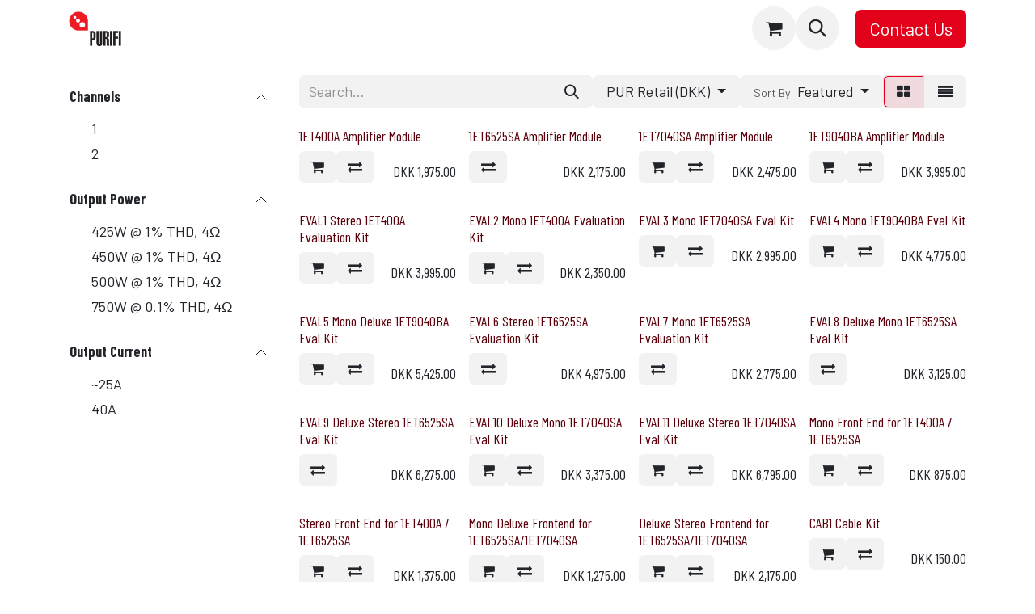

--- FILE ---
content_type: text/html; charset=utf-8
request_url: https://purifi-audio.com/shop
body_size: 8685
content:
<!DOCTYPE html>
        
<html lang="en-US" data-website-id="1" data-main-object="ir.ui.view(1890,)" data-add2cart-redirect="1">
    <head>
        <meta charset="utf-8"/>
        <meta http-equiv="X-UA-Compatible" content="IE=edge"/>
        <meta name="viewport" content="width=device-width, initial-scale=1"/>
        <meta name="generator" content="Odoo"/>
            
        <meta property="og:type" content="website"/>
        <meta property="og:title" content="Products | PURIFI"/>
        <meta property="og:site_name" content="PURIFI"/>
        <meta property="og:url" content="https://purifi-audio.com/shop"/>
        <meta property="og:image" content="https://purifi-audio.com/web/image/website/1/logo?unique=84b2a7c"/>
            
        <meta name="twitter:card" content="summary_large_image"/>
        <meta name="twitter:title" content="Products | PURIFI"/>
        <meta name="twitter:image" content="https://purifi-audio.com/web/image/website/1/logo/300x300?unique=84b2a7c"/>
        
        <link rel="canonical" href="https://purifi-audio.com/shop"/>
        
        <link rel="preconnect" href="https://fonts.gstatic.com/" crossorigin=""/>
        <title>Products | PURIFI</title>
        <link type="image/x-icon" rel="shortcut icon" href="/web/image/website/1/favicon?unique=84b2a7c"/>
        <link rel="preload" href="/web/static/src/libs/fontawesome/fonts/fontawesome-webfont.woff2?v=4.7.0" as="font" crossorigin=""/>
        <link type="text/css" rel="stylesheet" href="/web/assets/1/6923327/web.assets_frontend.min.css"/>
        <script id="web.layout.odooscript" type="text/javascript">
            var odoo = {
                csrf_token: "0aadfffdb95423a53db3f1ac13f7a0e4a090b19fo1800538578",
                debug: "",
            };
        </script>
        <script type="text/javascript">
            odoo.__session_info__ = {"is_admin": false, "is_system": false, "is_public": true, "is_internal_user": false, "is_website_user": true, "uid": null, "is_frontend": true, "profile_session": null, "profile_collectors": null, "profile_params": null, "show_effect": true, "currencies": {"7": {"symbol": "\u00a5", "position": "before", "digits": [69, 2]}, "10": {"symbol": "DKK", "position": "before", "digits": [69, 2]}, "1": {"symbol": "EUR", "position": "before", "digits": [69, 2]}, "142": {"symbol": "\u00a3", "position": "before", "digits": [69, 2]}, "2": {"symbol": "USD", "position": "before", "digits": [69, 2]}}, "quick_login": true, "bundle_params": {"lang": "en_US", "website_id": 1}, "test_mode": false, "websocket_worker_version": "18.0-7", "translationURL": "/website/translations", "cache_hashes": {"translations": "20dd8ea685a5f5425c763ca1f844af72f532cae5"}, "geoip_country_code": "US", "geoip_phone_code": 1, "lang_url_code": "en"};
            if (!/(^|;\s)tz=/.test(document.cookie)) {
                const userTZ = Intl.DateTimeFormat().resolvedOptions().timeZone;
                document.cookie = `tz=${userTZ}; path=/`;
            }
        </script>
        <script type="text/javascript" defer="defer" src="/web/assets/1/7ef20f4/web.assets_frontend_minimal.min.js" onerror="__odooAssetError=1"></script>
        <script type="text/javascript" defer="defer" data-src="/web/assets/1/f265344/web.assets_frontend_lazy.min.js" onerror="__odooAssetError=1"></script>
        
        
    </head>
    <body>



        <div id="wrapwrap" class="   ">
            <a class="o_skip_to_content btn btn-primary rounded-0 visually-hidden-focusable position-absolute start-0" href="#wrap">Skip to Content</a>
                <header id="top" data-anchor="true" data-name="Header" data-extra-items-toggle-aria-label="Extra items button" class="   o_hoverable_dropdown o_header_standard" style=" ">
                    
    <nav data-name="Navbar" aria-label="Main" class="navbar navbar-expand-lg navbar-light o_colored_level o_cc d-none d-lg-block shadow-sm ">
        

            <div id="o_main_nav" class="o_main_nav container">
                
    <a data-name="Navbar Logo" href="/" class="navbar-brand logo me-4">
            
            <span role="img" aria-label="Logo of PURIFI" title="PURIFI"><img src="/web/image/website/1/logo/PURIFI?unique=84b2a7c" class="img img-fluid" width="95" height="40" alt="PURIFI" loading="lazy"/></span>
        </a>
    
                
    <ul role="menu" id="top_menu" class="nav navbar-nav top_menu o_menu_loading me-auto">
        

                    
    <li role="presentation" class="nav-item">
        <a role="menuitem" href="/" class="nav-link ">
            <span>Home</span>
        </a>
    </li>
    <li role="presentation" class="nav-item dropdown ">
        <a data-bs-toggle="dropdown" href="#" role="menuitem" class="nav-link dropdown-toggle  active ">
            <span>Amplifiers</span>
        </a><ul role="menu" class="dropdown-menu ">
    <li role="presentation" class="">
        <a role="menuitem" href="/eigentakt" class="dropdown-item ">
            <span>Discover EIGENTAKT</span>
        </a>
    </li>
    <li role="presentation" class="">
        <a role="menuitem" href="/shop" class="dropdown-item active">
            <span>Product Catalog &amp; Data Sheets</span>
        </a>
    </li>
    <li role="presentation" class="">
        <a role="menuitem" href="/oem-amplifiers" class="dropdown-item ">
            <span>OEM Product Catalog</span>
        </a>
    </li>
        </ul>
    </li>
    <li role="presentation" class="nav-item dropdown ">
        <a data-bs-toggle="dropdown" href="#" role="menuitem" class="nav-link dropdown-toggle   ">
            <span>Transducers</span>
        </a><ul role="menu" class="dropdown-menu ">
    <li role="presentation" class="">
        <a role="menuitem" href="/ushindi" class="dropdown-item ">
            <span>Discover USHINDI</span>
        </a>
    </li>
    <li role="presentation" class="">
        <a role="menuitem" href="https://ptt.purifi-audio.com/shop" class="dropdown-item ">
            <span>Product Catalog &amp; Data Sheets</span>
        </a>
    </li>
    <li role="presentation" class="">
        <a role="menuitem" href="/oem-transducers" class="dropdown-item ">
            <span>OEM Product Catalog</span>
        </a>
    </li>
        </ul>
    </li>
    <li role="presentation" class="nav-item">
        <a role="menuitem" href="/about" class="nav-link ">
            <span>About</span>
        </a>
    </li>
    <li role="presentation" class="nav-item">
        <a role="menuitem" href="/blog" class="nav-link ">
            <span>Blog</span>
        </a>
    </li>
    <li role="presentation" class="nav-item">
        <a role="menuitem" href="/press" class="nav-link ">
            <span>Press</span>
        </a>
    </li>
    <li role="presentation" class="nav-item dropdown ">
        <a data-bs-toggle="dropdown" href="#" role="menuitem" class="nav-link dropdown-toggle  active ">
            <span>Shop</span>
        </a><ul role="menu" class="dropdown-menu ">
    <li role="presentation" class="">
        <a role="menuitem" href="/shop" class="dropdown-item active">
            <span>Amplifiers</span>
        </a>
    </li>
    <li role="presentation" class="">
        <a role="menuitem" href="http://ptt.purifi-audio.com/shop" class="dropdown-item ">
            <span>Transducers</span>
        </a>
    </li>
        </ul>
    </li>
                
    </ul>
                
                <ul class="navbar-nav align-items-center gap-2 flex-shrink-0 justify-content-end ps-3">
                    
        
            <li class=" divider d-none"></li> 
            <li class="o_wsale_my_cart  ">
                <a href="/shop/cart" aria-label="eCommerce cart" class="o_navlink_background btn position-relative rounded-circle p-1 text-center text-reset">
                    <div class="">
                        <i class="fa fa-shopping-cart fa-stack"></i>
                        <sup class="my_cart_quantity badge bg-primary position-absolute top-0 end-0 mt-n1 me-n1 rounded-pill d-none" data-order-id="">0</sup>
                    </div>
                </a>
            </li>
        
                    
        <li class="">
                <div class="modal fade css_editable_mode_hidden" id="o_search_modal" aria-hidden="true" tabindex="-1">
                    <div class="modal-dialog modal-lg pt-5">
                        <div class="modal-content mt-5">
    <form method="get" class="o_searchbar_form s_searchbar_input " action="/website/search" data-snippet="s_searchbar_input">
            <div role="search" class="input-group input-group-lg">
        <input type="search" name="search" class="search-query form-control oe_search_box border border-end-0 p-3 border-0 bg-light" placeholder="Search..." value="" data-search-type="all" data-limit="5" data-display-image="true" data-display-description="true" data-display-extra-link="true" data-display-detail="true" data-order-by="name asc"/>
        <button type="submit" aria-label="Search" title="Search" class="btn oe_search_button border border-start-0 px-4 bg-o-color-4">
            <i class="oi oi-search"></i>
        </button>
    </div>

            <input name="order" type="hidden" class="o_search_order_by oe_unremovable" value="name asc"/>
            
    
        </form>
                        </div>
                    </div>
                </div>
                <a data-bs-target="#o_search_modal" data-bs-toggle="modal" role="button" title="Search" href="#" class="btn rounded-circle p-1 lh-1 o_navlink_background text-reset o_not_editable">
                    <i class="oi oi-search fa-stack lh-lg"></i>
                </a>
        </li>
                    
        <li class="">
                <div data-name="Text" class="s_text_block ">
                    <a href="tel://+1555-555-5556" class="nav-link o_nav-link_secondary p-2" data-bs-original-title="" title="">&nbsp;<br/></a>
                </div>
        </li>
                    
                    
                    
                    
        
        
                    
    <div class="oe_structure oe_structure_solo "><section class="oe_unremovable oe_unmovable s_text_block" data-snippet="s_text_block" data-name="Text">
                        <div class="container">
                            <a href="/contactus" class="oe_unremovable btn btn-primary btn_cta">Contact Us</a>
                        </div>
                    </section></div>
                </ul>
            </div>
        
    </nav>
    <nav data-name="Navbar" aria-label="Mobile" class="navbar  navbar-light o_colored_level o_cc o_header_mobile d-block d-lg-none shadow-sm ">
        

        <div class="o_main_nav container flex-wrap justify-content-between">
            
    <a data-name="Navbar Logo" href="/" class="navbar-brand logo ">
            
            <span role="img" aria-label="Logo of PURIFI" title="PURIFI"><img src="/web/image/website/1/logo/PURIFI?unique=84b2a7c" class="img img-fluid" width="95" height="40" alt="PURIFI" loading="lazy"/></span>
        </a>
    
            <ul class="o_header_mobile_buttons_wrap navbar-nav flex-row align-items-center gap-2 mb-0">
        
            <li class=" divider d-none"></li> 
            <li class="o_wsale_my_cart  ">
                <a href="/shop/cart" aria-label="eCommerce cart" class="o_navlink_background_hover btn position-relative rounded-circle border-0 p-1 text-reset">
                    <div class="">
                        <i class="fa fa-shopping-cart fa-stack"></i>
                        <sup class="my_cart_quantity badge bg-primary position-absolute top-0 end-0 mt-n1 me-n1 rounded-pill d-none" data-order-id="">0</sup>
                    </div>
                </a>
            </li>
        
                <li class="o_not_editable">
                    <button class="nav-link btn me-auto p-2" type="button" data-bs-toggle="offcanvas" data-bs-target="#top_menu_collapse_mobile" aria-controls="top_menu_collapse_mobile" aria-expanded="false" aria-label="Toggle navigation">
                        <span class="navbar-toggler-icon"></span>
                    </button>
                </li>
            </ul>
            <div id="top_menu_collapse_mobile" class="offcanvas offcanvas-end o_navbar_mobile">
                <div class="offcanvas-header justify-content-end o_not_editable">
                    <button type="button" class="nav-link btn-close" data-bs-dismiss="offcanvas" aria-label="Close"></button>
                </div>
                <div class="offcanvas-body d-flex flex-column justify-content-between h-100 w-100">
                    <ul class="navbar-nav">
                        
                        
        <li class="">
    <form method="get" class="o_searchbar_form s_searchbar_input " action="/website/search" data-snippet="s_searchbar_input">
            <div role="search" class="input-group mb-3">
        <input type="search" name="search" class="search-query form-control oe_search_box rounded-start-pill text-bg-light ps-3 border-0 bg-light" placeholder="Search..." value="" data-search-type="all" data-limit="0" data-display-image="true" data-display-description="true" data-display-extra-link="true" data-display-detail="true" data-order-by="name asc"/>
        <button type="submit" aria-label="Search" title="Search" class="btn oe_search_button rounded-end-pill bg-o-color-3 pe-3">
            <i class="oi oi-search"></i>
        </button>
    </div>

            <input name="order" type="hidden" class="o_search_order_by oe_unremovable" value="name asc"/>
            
    
        </form>
        </li>
                        
    <ul role="menu" class="nav navbar-nav top_menu  ">
        

                            
    <li role="presentation" class="nav-item">
        <a role="menuitem" href="/" class="nav-link ">
            <span>Home</span>
        </a>
    </li>
    <li role="presentation" class="nav-item dropdown ">
        <a data-bs-toggle="dropdown" href="#" role="menuitem" class="nav-link dropdown-toggle  active d-flex justify-content-between align-items-center">
            <span>Amplifiers</span>
        </a><ul role="menu" class="dropdown-menu position-relative rounded-0 o_dropdown_without_offset">
    <li role="presentation" class="">
        <a role="menuitem" href="/eigentakt" class="dropdown-item ">
            <span>Discover EIGENTAKT</span>
        </a>
    </li>
    <li role="presentation" class="">
        <a role="menuitem" href="/shop" class="dropdown-item active">
            <span>Product Catalog &amp; Data Sheets</span>
        </a>
    </li>
    <li role="presentation" class="">
        <a role="menuitem" href="/oem-amplifiers" class="dropdown-item ">
            <span>OEM Product Catalog</span>
        </a>
    </li>
        </ul>
    </li>
    <li role="presentation" class="nav-item dropdown ">
        <a data-bs-toggle="dropdown" href="#" role="menuitem" class="nav-link dropdown-toggle   d-flex justify-content-between align-items-center">
            <span>Transducers</span>
        </a><ul role="menu" class="dropdown-menu position-relative rounded-0 o_dropdown_without_offset">
    <li role="presentation" class="">
        <a role="menuitem" href="/ushindi" class="dropdown-item ">
            <span>Discover USHINDI</span>
        </a>
    </li>
    <li role="presentation" class="">
        <a role="menuitem" href="https://ptt.purifi-audio.com/shop" class="dropdown-item ">
            <span>Product Catalog &amp; Data Sheets</span>
        </a>
    </li>
    <li role="presentation" class="">
        <a role="menuitem" href="/oem-transducers" class="dropdown-item ">
            <span>OEM Product Catalog</span>
        </a>
    </li>
        </ul>
    </li>
    <li role="presentation" class="nav-item">
        <a role="menuitem" href="/about" class="nav-link ">
            <span>About</span>
        </a>
    </li>
    <li role="presentation" class="nav-item">
        <a role="menuitem" href="/blog" class="nav-link ">
            <span>Blog</span>
        </a>
    </li>
    <li role="presentation" class="nav-item">
        <a role="menuitem" href="/press" class="nav-link ">
            <span>Press</span>
        </a>
    </li>
    <li role="presentation" class="nav-item dropdown ">
        <a data-bs-toggle="dropdown" href="#" role="menuitem" class="nav-link dropdown-toggle  active d-flex justify-content-between align-items-center">
            <span>Shop</span>
        </a><ul role="menu" class="dropdown-menu position-relative rounded-0 o_dropdown_without_offset">
    <li role="presentation" class="">
        <a role="menuitem" href="/shop" class="dropdown-item active">
            <span>Amplifiers</span>
        </a>
    </li>
    <li role="presentation" class="">
        <a role="menuitem" href="http://ptt.purifi-audio.com/shop" class="dropdown-item ">
            <span>Transducers</span>
        </a>
    </li>
        </ul>
    </li>
                        
    </ul>
                        
        <li class="">
                <div data-name="Text" class="s_text_block mt-2 border-top pt-2 o_border_contrast">
                    <a href="tel://+1555-555-5556" class="nav-link o_nav-link_secondary p-2" data-bs-original-title="" title="">&nbsp;<br/></a>
                </div>
        </li>
                        
                    </ul>
                    <ul class="navbar-nav gap-2 mt-3 w-100">
                        
                        
                        
        
        
                        
    <div class="oe_structure oe_structure_solo "><section class="oe_unremovable oe_unmovable s_text_block" data-snippet="s_text_block" data-name="Text">
                        <div class="container">
                            <a href="/contactus" class="oe_unremovable btn btn-primary btn_cta w-100">Contact Us</a>
                        </div>
                    </section></div>
                    </ul>
                </div>
            </div>
        </div>
    
    </nav>
    
        </header>
                <main>
                    

            

            





            <div id="wrap" class="js_sale o_wsale_products_page">
                <div class="oe_structure oe_empty oe_structure_not_nearest" id="oe_structure_website_sale_products_1"></div>
                <div class="container oe_website_sale pt-2">
                    <div class="row o_wsale_products_main_row align-items-start flex-nowrap">
                        <aside id="products_grid_before" class="d-none d-lg-block position-sticky col-3 px-3 clearfix">
                            <div class="o_wsale_products_grid_before_rail vh-100 ms-n2 mt-n2 pt-2 p-lg-2 pb-lg-5 ps-2 overflow-y-scroll">
                                <div class="products_attributes_filters d-empty-none ">
            <div id="wsale_products_attributes_collapse" class=" position-relative">
                <form class="js_attributes position-relative wsale_accordion_collapsible accordion accordion-flush" method="get">
                    <input type="hidden" name="search" value=""/>
                    <input type="hidden" name="order" value=""/>
                        
                            <div class="accordion-item nav-item mb-1 rounded-0">
                                <h6 class="accordion-header">
                <button class="accordion-button px-0 bg-transparent shadow-none" type="button" data-bs-toggle="collapse" aria-expanded="true" data-bs-target="#o_products_attributes_224" aria-controls="o_products_attributes_224">
                    <b>Channels</b>
                </button>
            </h6>
        <div class="accordion-collapse collapse show" data-bs-parent="wsale_products_attributes_collapse" id="o_products_attributes_224"><div class="flex-column mb-3 mb-3">
                                            <div class="form-check mb-1">
                                                <input type="checkbox" name="attribute_value" class="form-check-input" id="224-425" value="224-425"/>
                                                <label class="form-check-label fw-normal" for="224-425">1</label>
                                            </div>
                                            <div class="form-check mb-1">
                                                <input type="checkbox" name="attribute_value" class="form-check-input" id="224-426" value="224-426"/>
                                                <label class="form-check-label fw-normal" for="224-426">2</label>
                                            </div>
                                    </div>
                                </div>
                            </div>
                        
                        
                            <div class="accordion-item nav-item mb-1 rounded-0">
                                <h6 class="accordion-header">
                <button class="accordion-button px-0 bg-transparent shadow-none" type="button" data-bs-toggle="collapse" aria-expanded="true" data-bs-target="#o_products_attributes_228" aria-controls="o_products_attributes_228">
                    <b>Output Power</b>
                </button>
            </h6>
        <div class="accordion-collapse collapse show" data-bs-parent="wsale_products_attributes_collapse" id="o_products_attributes_228"><div class="flex-column mb-3 mb-3">
                                            <div class="form-check mb-1">
                                                <input type="checkbox" name="attribute_value" class="form-check-input" id="228-440" value="228-440"/>
                                                <label class="form-check-label fw-normal" for="228-440">425W @ 1% THD, 4Ω</label>
                                            </div>
                                            <div class="form-check mb-1">
                                                <input type="checkbox" name="attribute_value" class="form-check-input" id="228-8620" value="228-8620"/>
                                                <label class="form-check-label fw-normal" for="228-8620">450W @ 1% THD, 4Ω</label>
                                            </div>
                                            <div class="form-check mb-1">
                                                <input type="checkbox" name="attribute_value" class="form-check-input" id="228-8542" value="228-8542"/>
                                                <label class="form-check-label fw-normal" for="228-8542">500W @ 1% THD, 4Ω</label>
                                            </div>
                                            <div class="form-check mb-1">
                                                <input type="checkbox" name="attribute_value" class="form-check-input" id="228-8645" value="228-8645"/>
                                                <label class="form-check-label fw-normal" for="228-8645">750W @ 0.1% THD, 4Ω</label>
                                            </div>
                                    </div>
                                </div>
                            </div>
                        
                        
                            <div class="accordion-item nav-item mb-1 rounded-0">
                                <h6 class="accordion-header">
                <button class="accordion-button px-0 bg-transparent shadow-none" type="button" data-bs-toggle="collapse" aria-expanded="true" data-bs-target="#o_products_attributes_229" aria-controls="o_products_attributes_229">
                    <b>Output Current</b>
                </button>
            </h6>
        <div class="accordion-collapse collapse show" data-bs-parent="wsale_products_attributes_collapse" id="o_products_attributes_229"><div class="flex-column mb-3 mb-3">
                                            <div class="form-check mb-1">
                                                <input type="checkbox" name="attribute_value" class="form-check-input" id="229-437" value="229-437"/>
                                                <label class="form-check-label fw-normal" for="229-437">~25A</label>
                                            </div>
                                            <div class="form-check mb-1">
                                                <input type="checkbox" name="attribute_value" class="form-check-input" id="229-8549" value="229-8549"/>
                                                <label class="form-check-label fw-normal" for="229-8549">40A</label>
                                            </div>
                                    </div>
                                </div>
                            </div>
                        
                </form>
            </div></div>
                            </div>
                        </aside>
                        <div id="products_grid" class=" col-lg-9">




                            <div class="products_header btn-toolbar flex-nowrap align-items-center justify-content-between gap-3 mb-3">
    <form method="get" class="o_searchbar_form s_searchbar_input o_wsale_products_searchbar_form me-auto flex-grow-1 d-lg-inline d-inline" action="/shop" data-snippet="s_searchbar_input">
            <div role="search" class="input-group ">
        <input type="search" name="search" class="search-query form-control oe_search_box border-0 text-bg-light border-0 bg-light" placeholder="Search..." value="" data-search-type="products" data-limit="5" data-display-image="true" data-display-description="true" data-display-extra-link="true" data-display-detail="true" data-order-by="name asc"/>
        <button type="submit" aria-label="Search" title="Search" class="btn oe_search_button btn btn-light">
            <i class="oi oi-search"></i>
        </button>
    </div>

            <input name="order" type="hidden" class="o_search_order_by oe_unremovable" value="name asc"/>
            
        
        </form>

        <div class="o_pricelist_dropdown dropdown d-none d-lg-inline">
            
                <a role="button" href="#" data-bs-toggle="dropdown" class="dropdown-toggle btn btn-light">
                    PUR Retail (DKK)
                </a>
                <div class="dropdown-menu" role="menu">
                        <a role="menuitem" class="dropdown-item" href="/shop/change_pricelist/28">
                            <span class="switcher_pricelist small" data-pl_id="28">PUR Retail (DKK)</span>
                        </a>
                        <a role="menuitem" class="dropdown-item" href="/shop/change_pricelist/31">
                            <span class="switcher_pricelist small" data-pl_id="31">PUR Retail (EUR)</span>
                        </a>
                </div>
            
        </div>

        <div class="o_sortby_dropdown dropdown dropdown_sorty_by d-none me-auto d-lg-inline-block">
            <a role="button" href="#" data-bs-toggle="dropdown" class="dropdown-toggle btn btn-light">
                <small class="d-none d-lg-inline text-muted">Sort By:</small>
                <span class="d-none d-lg-inline">
                    <span>Featured</span>
                </span>
                <i class="fa fa-sort-amount-asc d-lg-none"></i>
            </a>
            <div class="dropdown-menu dropdown-menu-end" role="menu">
                    <a role="menuitem" rel="noindex,nofollow" class="dropdown-item" href="/shop?order=website_sequence+asc">
                        <span>Featured</span>
                    </a>
                    <a role="menuitem" rel="noindex,nofollow" class="dropdown-item" href="/shop?order=create_date+desc">
                        <span>Newest Arrivals</span>
                    </a>
                    <a role="menuitem" rel="noindex,nofollow" class="dropdown-item" href="/shop?order=name+asc">
                        <span>Name (A-Z)</span>
                    </a>
                    <a role="menuitem" rel="noindex,nofollow" class="dropdown-item" href="/shop?order=list_price+asc">
                        <span>Price - Low to High</span>
                    </a>
                    <a role="menuitem" rel="noindex,nofollow" class="dropdown-item" href="/shop?order=list_price+desc">
                        <span>Price - High to Low</span>
                    </a>
            </div>
        </div>


        <div class="o_wsale_apply_layout btn-group d-flex" data-active-classes="active">
            <input type="radio" class="btn-check" name="wsale_products_layout" id="o_wsale_apply_grid" value="grid" checked="checked"/>
            <label title="Grid" for="o_wsale_apply_grid" class="btn btn-light active o_wsale_apply_grid">
                <i class="fa fa-th-large"></i>
            </label>
            <input type="radio" class="btn-check" name="wsale_products_layout" id="o_wsale_apply_list" value="list"/>
            <label title="List" for="o_wsale_apply_list" class="btn btn-light  o_wsale_apply_list">
                <i class="oi oi-view-list"></i>
            </label>
        </div>

                                <button data-bs-toggle="offcanvas" data-bs-target="#o_wsale_offcanvas" class="btn btn-light position-relative d-lg-none">
                                    <i class="fa fa-sliders"></i>
                                </button>
                            </div>


                            <div class="o_wsale_products_grid_table_wrapper pt-3 pt-lg-0">

                                <section id="o_wsale_products_grid" class="o_wsale_products_grid_table grid o_wsale_products_grid_table_md o_wsale_context_thumb_cover" style="--o-wsale-products-grid-gap: 16px; --o-wsale-ppr: 4; --o-wsale-ppg: 20" data-ppg="20" data-ppr="4" data-default-sort="website_sequence asc" data-name="Grid">
                                                <div class="oe_product  g-col-6 g-col-md-3 g-col-lg-3 " style="--o-wsale-products-grid-product-col-height: 1;" data-name="Product">
                                                    <div class="o_wsale_product_grid_wrapper position-relative h-100 o_wsale_product_grid_wrapper_1_1">
        <form action="/shop/cart/update" method="post" class="oe_product_cart h-100 d-flex" itemscope="itemscope" itemtype="http://schema.org/Product" data-publish="on">

            <div class="oe_product_image position-relative flex-grow-0 overflow-hidden">
                <input type="hidden" name="csrf_token" value="0aadfffdb95423a53db3f1ac13f7a0e4a090b19fo1800538578"/>
                <a class="oe_product_image_link d-block position-relative" itemprop="url" contenteditable="false" href="/shop/1et400a-1et400a-amplifier-module-1637">
                    <span class="oe_product_image_img_wrapper d-flex h-100 justify-content-center align-items-center position-absolute"><img src="/web/image/product.template/1637/image_512/%5B1ET400A%5D%201ET400A%20Amplifier%20Module?unique=f290db1" itemprop="image" class="img img-fluid h-100 w-100 position-absolute" alt="[1ET400A] 1ET400A Amplifier Module" loading="lazy"/></span>

                    <span class="o_ribbon o_not_editable d-none" style=" "></span>
                </a>
            </div>
            <div class="o_wsale_product_information position-relative d-flex flex-column flex-grow-1 flex-shrink-1">
                <div class="o_wsale_product_information_text">
                    <h6 class="o_wsale_products_item_title mb-2 text-break">
                        <a class="text-primary text-decoration-none text-primary-emphasis" itemprop="name" href="/shop/1et400a-1et400a-amplifier-module-1637" content="1ET400A Amplifier Module">1ET400A Amplifier Module</a>
                    </h6>
                </div>
                <div class="o_wsale_product_sub d-flex justify-content-between align-items-end gap-2 flex-wrap">
                    <div class="o_wsale_product_btn d-flex gap-2">
            <input name="product_id" type="hidden" value="1637"/>
            <input name="product_template_id" type="hidden" value="1637"/>
                <a href="#" role="button" class="btn btn-light a-submit" aria-label="Shopping cart" title="Shopping cart">
                    <span class="fa fa-shopping-cart"></span>
                </a>
            <button type="button" role="button" class="d-none d-md-inline-block btn btn-light o_add_compare" title="Compare" aria-label="Compare" data-action="o_comparelist" data-product-product-id="1637">
                <span class="fa fa-exchange o_not-animable"></span>
            </button></div>
                    <div class="product_price" itemprop="offers" itemscope="itemscope" itemtype="http://schema.org/Offer">
                        <span class="h6 mb-0" data-oe-type="monetary" data-oe-expression="template_price_vals[&#39;price_reduce&#39;]">DKK <span class="oe_currency_value">1,975.00</span></span>
                        <span itemprop="price" style="display:none;">1975.0</span>
                        <span itemprop="priceCurrency" style="display:none;">DKK</span>
                    </div>
                </div>
            </div>
        </form>
                                                    </div>
                                                </div>
                                                <div class="oe_product  g-col-6 g-col-md-3 g-col-lg-3 " style="--o-wsale-products-grid-product-col-height: 1;" data-name="Product">
                                                    <div class="o_wsale_product_grid_wrapper position-relative h-100 o_wsale_product_grid_wrapper_1_1">
        <form action="/shop/cart/update" method="post" class="oe_product_cart h-100 d-flex" itemscope="itemscope" itemtype="http://schema.org/Product" data-publish="on">

            <div class="oe_product_image position-relative flex-grow-0 overflow-hidden">
                <input type="hidden" name="csrf_token" value="0aadfffdb95423a53db3f1ac13f7a0e4a090b19fo1800538578"/>
                <a class="oe_product_image_link d-block position-relative" itemprop="url" contenteditable="false" href="/shop/1et6525sa-1et6525sa-amplifier-module-2032">
                    <span class="oe_product_image_img_wrapper d-flex h-100 justify-content-center align-items-center position-absolute"><img src="/web/image/product.template/2032/image_512/%5B1ET6525SA%5D%201ET6525SA%20Amplifier%20Module?unique=134cb79" itemprop="image" class="img img-fluid h-100 w-100 position-absolute" alt="[1ET6525SA] 1ET6525SA Amplifier Module" loading="lazy"/></span>

                    <span class="o_ribbon o_not_editable d-none" style=" "></span>
                </a>
            </div>
            <div class="o_wsale_product_information position-relative d-flex flex-column flex-grow-1 flex-shrink-1">
                <div class="o_wsale_product_information_text">
                    <h6 class="o_wsale_products_item_title mb-2 text-break">
                        <a class="text-primary text-decoration-none text-primary-emphasis" itemprop="name" href="/shop/1et6525sa-1et6525sa-amplifier-module-2032" content="1ET6525SA Amplifier Module">1ET6525SA Amplifier Module</a>
                    </h6>
                </div>
                <div class="o_wsale_product_sub d-flex justify-content-between align-items-end gap-2 flex-wrap">
                    <div class="o_wsale_product_btn d-flex gap-2">
            <input name="product_id" type="hidden" value="2029"/>
            <input name="product_template_id" type="hidden" value="2032"/>
            <button type="button" role="button" class="d-none d-md-inline-block btn btn-light o_add_compare" title="Compare" aria-label="Compare" data-action="o_comparelist" data-product-product-id="2029">
                <span class="fa fa-exchange o_not-animable"></span>
            </button></div>
                    <div class="product_price" itemprop="offers" itemscope="itemscope" itemtype="http://schema.org/Offer">
                        <span class="h6 mb-0" data-oe-type="monetary" data-oe-expression="template_price_vals[&#39;price_reduce&#39;]">DKK <span class="oe_currency_value">2,175.00</span></span>
                        <span itemprop="price" style="display:none;">2175.0</span>
                        <span itemprop="priceCurrency" style="display:none;">DKK</span>
                    </div>
                </div>
            </div>
        </form>
                                                    </div>
                                                </div>
                                                <div class="oe_product  g-col-6 g-col-md-3 g-col-lg-3 " style="--o-wsale-products-grid-product-col-height: 1;" data-name="Product">
                                                    <div class="o_wsale_product_grid_wrapper position-relative h-100 o_wsale_product_grid_wrapper_1_1">
        <form action="/shop/cart/update" method="post" class="oe_product_cart h-100 d-flex" itemscope="itemscope" itemtype="http://schema.org/Product" data-publish="on">

            <div class="oe_product_image position-relative flex-grow-0 overflow-hidden">
                <input type="hidden" name="csrf_token" value="0aadfffdb95423a53db3f1ac13f7a0e4a090b19fo1800538578"/>
                <a class="oe_product_image_link d-block position-relative" itemprop="url" contenteditable="false" href="/shop/1et7040sa-1et7040sa-amplifier-module-1636">
                    <span class="oe_product_image_img_wrapper d-flex h-100 justify-content-center align-items-center position-absolute"><img src="/web/image/product.template/1636/image_512/%5B1ET7040SA%5D%201ET7040SA%20Amplifier%20Module?unique=f290db1" itemprop="image" class="img img-fluid h-100 w-100 position-absolute" alt="[1ET7040SA] 1ET7040SA Amplifier Module" loading="lazy"/></span>

                    <span class="o_ribbon o_not_editable d-none" style=" "></span>
                </a>
            </div>
            <div class="o_wsale_product_information position-relative d-flex flex-column flex-grow-1 flex-shrink-1">
                <div class="o_wsale_product_information_text">
                    <h6 class="o_wsale_products_item_title mb-2 text-break">
                        <a class="text-primary text-decoration-none text-primary-emphasis" itemprop="name" href="/shop/1et7040sa-1et7040sa-amplifier-module-1636" content="1ET7040SA Amplifier Module">1ET7040SA Amplifier Module</a>
                    </h6>
                </div>
                <div class="o_wsale_product_sub d-flex justify-content-between align-items-end gap-2 flex-wrap">
                    <div class="o_wsale_product_btn d-flex gap-2">
            <input name="product_id" type="hidden" value="1636"/>
            <input name="product_template_id" type="hidden" value="1636"/>
                <a href="#" role="button" class="btn btn-light a-submit" aria-label="Shopping cart" title="Shopping cart">
                    <span class="fa fa-shopping-cart"></span>
                </a>
            <button type="button" role="button" class="d-none d-md-inline-block btn btn-light o_add_compare" title="Compare" aria-label="Compare" data-action="o_comparelist" data-product-product-id="1636">
                <span class="fa fa-exchange o_not-animable"></span>
            </button></div>
                    <div class="product_price" itemprop="offers" itemscope="itemscope" itemtype="http://schema.org/Offer">
                        <span class="h6 mb-0" data-oe-type="monetary" data-oe-expression="template_price_vals[&#39;price_reduce&#39;]">DKK <span class="oe_currency_value">2,475.00</span></span>
                        <span itemprop="price" style="display:none;">2475.0</span>
                        <span itemprop="priceCurrency" style="display:none;">DKK</span>
                    </div>
                </div>
            </div>
        </form>
                                                    </div>
                                                </div>
                                                <div class="oe_product  g-col-6 g-col-md-3 g-col-lg-3 " style="--o-wsale-products-grid-product-col-height: 1;" data-name="Product">
                                                    <div class="o_wsale_product_grid_wrapper position-relative h-100 o_wsale_product_grid_wrapper_1_1">
        <form action="/shop/cart/update" method="post" class="oe_product_cart h-100 d-flex" itemscope="itemscope" itemtype="http://schema.org/Product" data-publish="on">

            <div class="oe_product_image position-relative flex-grow-0 overflow-hidden">
                <input type="hidden" name="csrf_token" value="0aadfffdb95423a53db3f1ac13f7a0e4a090b19fo1800538578"/>
                <a class="oe_product_image_link d-block position-relative" itemprop="url" contenteditable="false" href="/shop/1et9040ba01-1et9040ba-amplifier-module-2004">
                    <span class="oe_product_image_img_wrapper d-flex h-100 justify-content-center align-items-center position-absolute"><img src="/web/image/product.template/2004/image_512/%5B1ET9040BA01%5D%201ET9040BA%20Amplifier%20Module?unique=f290db1" itemprop="image" class="img img-fluid h-100 w-100 position-absolute" alt="[1ET9040BA01] 1ET9040BA Amplifier Module" loading="lazy"/></span>

                    <span class="o_ribbon o_not_editable d-none" style=" "></span>
                </a>
            </div>
            <div class="o_wsale_product_information position-relative d-flex flex-column flex-grow-1 flex-shrink-1">
                <div class="o_wsale_product_information_text">
                    <h6 class="o_wsale_products_item_title mb-2 text-break">
                        <a class="text-primary text-decoration-none text-primary-emphasis" itemprop="name" href="/shop/1et9040ba01-1et9040ba-amplifier-module-2004" content="1ET9040BA Amplifier Module">1ET9040BA Amplifier Module</a>
                    </h6>
                </div>
                <div class="o_wsale_product_sub d-flex justify-content-between align-items-end gap-2 flex-wrap">
                    <div class="o_wsale_product_btn d-flex gap-2">
            <input name="product_id" type="hidden" value="2002"/>
            <input name="product_template_id" type="hidden" value="2004"/>
                <a href="#" role="button" class="btn btn-light a-submit" aria-label="Shopping cart" title="Shopping cart">
                    <span class="fa fa-shopping-cart"></span>
                </a>
            <button type="button" role="button" class="d-none d-md-inline-block btn btn-light o_add_compare" title="Compare" aria-label="Compare" data-action="o_comparelist" data-product-product-id="2002">
                <span class="fa fa-exchange o_not-animable"></span>
            </button></div>
                    <div class="product_price" itemprop="offers" itemscope="itemscope" itemtype="http://schema.org/Offer">
                        <span class="h6 mb-0" data-oe-type="monetary" data-oe-expression="template_price_vals[&#39;price_reduce&#39;]">DKK <span class="oe_currency_value">3,995.00</span></span>
                        <span itemprop="price" style="display:none;">3995.0</span>
                        <span itemprop="priceCurrency" style="display:none;">DKK</span>
                    </div>
                </div>
            </div>
        </form>
                                                    </div>
                                                </div>
                                                <div class="oe_product  g-col-6 g-col-md-3 g-col-lg-3 " style="--o-wsale-products-grid-product-col-height: 1;" data-name="Product">
                                                    <div class="o_wsale_product_grid_wrapper position-relative h-100 o_wsale_product_grid_wrapper_1_1">
        <form action="/shop/cart/update" method="post" class="oe_product_cart h-100 d-flex" itemscope="itemscope" itemtype="http://schema.org/Product" data-publish="on">

            <div class="oe_product_image position-relative flex-grow-0 overflow-hidden">
                <input type="hidden" name="csrf_token" value="0aadfffdb95423a53db3f1ac13f7a0e4a090b19fo1800538578"/>
                <a class="oe_product_image_link d-block position-relative" itemprop="url" contenteditable="false" href="/shop/eval1-eval1-stereo-1et400a-evaluation-kit-1610">
                    <span class="oe_product_image_img_wrapper d-flex h-100 justify-content-center align-items-center position-absolute"><img src="/web/image/product.template/1610/image_512/%5BEVAL1%5D%20EVAL1%20Stereo%201ET400A%20Evaluation%20Kit?unique=f290db1" itemprop="image" class="img img-fluid h-100 w-100 position-absolute" alt="[EVAL1] EVAL1 Stereo 1ET400A Evaluation Kit" loading="lazy"/></span>

                    <span class="o_ribbon o_not_editable d-none" style=" "></span>
                </a>
            </div>
            <div class="o_wsale_product_information position-relative d-flex flex-column flex-grow-1 flex-shrink-1">
                <div class="o_wsale_product_information_text">
                    <h6 class="o_wsale_products_item_title mb-2 text-break">
                        <a class="text-primary text-decoration-none text-primary-emphasis" itemprop="name" href="/shop/eval1-eval1-stereo-1et400a-evaluation-kit-1610" content="EVAL1 Stereo 1ET400A Evaluation Kit">EVAL1 Stereo 1ET400A Evaluation Kit</a>
                    </h6>
                </div>
                <div class="o_wsale_product_sub d-flex justify-content-between align-items-end gap-2 flex-wrap">
                    <div class="o_wsale_product_btn d-flex gap-2">
            <input name="product_id" type="hidden" value="1610"/>
            <input name="product_template_id" type="hidden" value="1610"/>
                <a href="#" role="button" class="btn btn-light a-submit" aria-label="Shopping cart" title="Shopping cart">
                    <span class="fa fa-shopping-cart"></span>
                </a>
            <button type="button" role="button" class="d-none d-md-inline-block btn btn-light o_add_compare" title="Compare" aria-label="Compare" data-action="o_comparelist" data-product-product-id="1610">
                <span class="fa fa-exchange o_not-animable"></span>
            </button></div>
                    <div class="product_price" itemprop="offers" itemscope="itemscope" itemtype="http://schema.org/Offer">
                        <span class="h6 mb-0" data-oe-type="monetary" data-oe-expression="template_price_vals[&#39;price_reduce&#39;]">DKK <span class="oe_currency_value">3,995.00</span></span>
                        <span itemprop="price" style="display:none;">3995.0</span>
                        <span itemprop="priceCurrency" style="display:none;">DKK</span>
                    </div>
                </div>
            </div>
        </form>
                                                    </div>
                                                </div>
                                                <div class="oe_product  g-col-6 g-col-md-3 g-col-lg-3 " style="--o-wsale-products-grid-product-col-height: 1;" data-name="Product">
                                                    <div class="o_wsale_product_grid_wrapper position-relative h-100 o_wsale_product_grid_wrapper_1_1">
        <form action="/shop/cart/update" method="post" class="oe_product_cart h-100 d-flex" itemscope="itemscope" itemtype="http://schema.org/Product" data-publish="on">

            <div class="oe_product_image position-relative flex-grow-0 overflow-hidden">
                <input type="hidden" name="csrf_token" value="0aadfffdb95423a53db3f1ac13f7a0e4a090b19fo1800538578"/>
                <a class="oe_product_image_link d-block position-relative" itemprop="url" contenteditable="false" href="/shop/eval2-eval2-mono-1et400a-evaluation-kit-1611">
                    <span class="oe_product_image_img_wrapper d-flex h-100 justify-content-center align-items-center position-absolute"><img src="/web/image/product.template/1611/image_512/%5BEVAL2%5D%20EVAL2%20Mono%201ET400A%20Evaluation%20Kit?unique=f290db1" itemprop="image" class="img img-fluid h-100 w-100 position-absolute" alt="[EVAL2] EVAL2 Mono 1ET400A Evaluation Kit" loading="lazy"/></span>

                    <span class="o_ribbon o_not_editable d-none" style=" "></span>
                </a>
            </div>
            <div class="o_wsale_product_information position-relative d-flex flex-column flex-grow-1 flex-shrink-1">
                <div class="o_wsale_product_information_text">
                    <h6 class="o_wsale_products_item_title mb-2 text-break">
                        <a class="text-primary text-decoration-none text-primary-emphasis" itemprop="name" href="/shop/eval2-eval2-mono-1et400a-evaluation-kit-1611" content="EVAL2 Mono 1ET400A Evaluation Kit">EVAL2 Mono 1ET400A Evaluation Kit</a>
                    </h6>
                </div>
                <div class="o_wsale_product_sub d-flex justify-content-between align-items-end gap-2 flex-wrap">
                    <div class="o_wsale_product_btn d-flex gap-2">
            <input name="product_id" type="hidden" value="1611"/>
            <input name="product_template_id" type="hidden" value="1611"/>
                <a href="#" role="button" class="btn btn-light a-submit" aria-label="Shopping cart" title="Shopping cart">
                    <span class="fa fa-shopping-cart"></span>
                </a>
            <button type="button" role="button" class="d-none d-md-inline-block btn btn-light o_add_compare" title="Compare" aria-label="Compare" data-action="o_comparelist" data-product-product-id="1611">
                <span class="fa fa-exchange o_not-animable"></span>
            </button></div>
                    <div class="product_price" itemprop="offers" itemscope="itemscope" itemtype="http://schema.org/Offer">
                        <span class="h6 mb-0" data-oe-type="monetary" data-oe-expression="template_price_vals[&#39;price_reduce&#39;]">DKK <span class="oe_currency_value">2,350.00</span></span>
                        <span itemprop="price" style="display:none;">2350.0</span>
                        <span itemprop="priceCurrency" style="display:none;">DKK</span>
                    </div>
                </div>
            </div>
        </form>
                                                    </div>
                                                </div>
                                                <div class="oe_product  g-col-6 g-col-md-3 g-col-lg-3 " style="--o-wsale-products-grid-product-col-height: 1;" data-name="Product">
                                                    <div class="o_wsale_product_grid_wrapper position-relative h-100 o_wsale_product_grid_wrapper_1_1">
        <form action="/shop/cart/update" method="post" class="oe_product_cart h-100 d-flex" itemscope="itemscope" itemtype="http://schema.org/Product" data-publish="on">

            <div class="oe_product_image position-relative flex-grow-0 overflow-hidden">
                <input type="hidden" name="csrf_token" value="0aadfffdb95423a53db3f1ac13f7a0e4a090b19fo1800538578"/>
                <a class="oe_product_image_link d-block position-relative" itemprop="url" contenteditable="false" href="/shop/eval3-eval3-mono-1et7040sa-eval-kit-1642">
                    <span class="oe_product_image_img_wrapper d-flex h-100 justify-content-center align-items-center position-absolute"><img src="/web/image/product.template/1642/image_512/%5BEVAL3%5D%20EVAL3%20Mono%201ET7040SA%20Eval%20Kit?unique=f290db1" itemprop="image" class="img img-fluid h-100 w-100 position-absolute" alt="[EVAL3] EVAL3 Mono 1ET7040SA Eval Kit" loading="lazy"/></span>

                    <span class="o_ribbon o_not_editable d-none" style=" "></span>
                </a>
            </div>
            <div class="o_wsale_product_information position-relative d-flex flex-column flex-grow-1 flex-shrink-1">
                <div class="o_wsale_product_information_text">
                    <h6 class="o_wsale_products_item_title mb-2 text-break">
                        <a class="text-primary text-decoration-none text-primary-emphasis" itemprop="name" href="/shop/eval3-eval3-mono-1et7040sa-eval-kit-1642" content="EVAL3 Mono 1ET7040SA Eval Kit">EVAL3 Mono 1ET7040SA Eval Kit</a>
                    </h6>
                </div>
                <div class="o_wsale_product_sub d-flex justify-content-between align-items-end gap-2 flex-wrap">
                    <div class="o_wsale_product_btn d-flex gap-2">
            <input name="product_id" type="hidden" value="1642"/>
            <input name="product_template_id" type="hidden" value="1642"/>
                <a href="#" role="button" class="btn btn-light a-submit" aria-label="Shopping cart" title="Shopping cart">
                    <span class="fa fa-shopping-cart"></span>
                </a>
            <button type="button" role="button" class="d-none d-md-inline-block btn btn-light o_add_compare" title="Compare" aria-label="Compare" data-action="o_comparelist" data-product-product-id="1642">
                <span class="fa fa-exchange o_not-animable"></span>
            </button></div>
                    <div class="product_price" itemprop="offers" itemscope="itemscope" itemtype="http://schema.org/Offer">
                        <span class="h6 mb-0" data-oe-type="monetary" data-oe-expression="template_price_vals[&#39;price_reduce&#39;]">DKK <span class="oe_currency_value">2,995.00</span></span>
                        <span itemprop="price" style="display:none;">2995.0</span>
                        <span itemprop="priceCurrency" style="display:none;">DKK</span>
                    </div>
                </div>
            </div>
        </form>
                                                    </div>
                                                </div>
                                                <div class="oe_product  g-col-6 g-col-md-3 g-col-lg-3 " style="--o-wsale-products-grid-product-col-height: 1;" data-name="Product">
                                                    <div class="o_wsale_product_grid_wrapper position-relative h-100 o_wsale_product_grid_wrapper_1_1">
        <form action="/shop/cart/update" method="post" class="oe_product_cart h-100 d-flex" itemscope="itemscope" itemtype="http://schema.org/Product" data-publish="on">

            <div class="oe_product_image position-relative flex-grow-0 overflow-hidden">
                <input type="hidden" name="csrf_token" value="0aadfffdb95423a53db3f1ac13f7a0e4a090b19fo1800538578"/>
                <a class="oe_product_image_link d-block position-relative" itemprop="url" contenteditable="false" href="/shop/eval4-eval4-mono-1et9040ba-eval-kit-2121">
                    <span class="oe_product_image_img_wrapper d-flex h-100 justify-content-center align-items-center position-absolute"><img src="/web/image/product.template/2121/image_512/%5BEVAL4%5D%20EVAL4%20Mono%201ET9040BA%20Eval%20Kit?unique=f290db1" itemprop="image" class="img img-fluid h-100 w-100 position-absolute" alt="[EVAL4] EVAL4 Mono 1ET9040BA Eval Kit" loading="lazy"/></span>

                    <span class="o_ribbon o_not_editable d-none" style=" "></span>
                </a>
            </div>
            <div class="o_wsale_product_information position-relative d-flex flex-column flex-grow-1 flex-shrink-1">
                <div class="o_wsale_product_information_text">
                    <h6 class="o_wsale_products_item_title mb-2 text-break">
                        <a class="text-primary text-decoration-none text-primary-emphasis" itemprop="name" href="/shop/eval4-eval4-mono-1et9040ba-eval-kit-2121" content="EVAL4 Mono 1ET9040BA Eval Kit">EVAL4 Mono 1ET9040BA Eval Kit</a>
                    </h6>
                </div>
                <div class="o_wsale_product_sub d-flex justify-content-between align-items-end gap-2 flex-wrap">
                    <div class="o_wsale_product_btn d-flex gap-2">
            <input name="product_id" type="hidden" value="2127"/>
            <input name="product_template_id" type="hidden" value="2121"/>
                <a href="#" role="button" class="btn btn-light a-submit" aria-label="Shopping cart" title="Shopping cart">
                    <span class="fa fa-shopping-cart"></span>
                </a>
            <button type="button" role="button" class="d-none d-md-inline-block btn btn-light o_add_compare" title="Compare" aria-label="Compare" data-action="o_comparelist" data-product-product-id="2127">
                <span class="fa fa-exchange o_not-animable"></span>
            </button></div>
                    <div class="product_price" itemprop="offers" itemscope="itemscope" itemtype="http://schema.org/Offer">
                        <span class="h6 mb-0" data-oe-type="monetary" data-oe-expression="template_price_vals[&#39;price_reduce&#39;]">DKK <span class="oe_currency_value">4,775.00</span></span>
                        <span itemprop="price" style="display:none;">4775.0</span>
                        <span itemprop="priceCurrency" style="display:none;">DKK</span>
                    </div>
                </div>
            </div>
        </form>
                                                    </div>
                                                </div>
                                                <div class="oe_product  g-col-6 g-col-md-3 g-col-lg-3 " style="--o-wsale-products-grid-product-col-height: 1;" data-name="Product">
                                                    <div class="o_wsale_product_grid_wrapper position-relative h-100 o_wsale_product_grid_wrapper_1_1">
        <form action="/shop/cart/update" method="post" class="oe_product_cart h-100 d-flex" itemscope="itemscope" itemtype="http://schema.org/Product" data-publish="on">

            <div class="oe_product_image position-relative flex-grow-0 overflow-hidden">
                <input type="hidden" name="csrf_token" value="0aadfffdb95423a53db3f1ac13f7a0e4a090b19fo1800538578"/>
                <a class="oe_product_image_link d-block position-relative" itemprop="url" contenteditable="false" href="/shop/eval5-eval5-mono-deluxe-1et9040ba-eval-kit-2561">
                    <span class="oe_product_image_img_wrapper d-flex h-100 justify-content-center align-items-center position-absolute"><img src="/web/image/product.template/2561/image_512/%5BEVAL5%5D%20EVAL5%20Mono%20Deluxe%201ET9040BA%20Eval%20Kit?unique=f290db1" itemprop="image" class="img img-fluid h-100 w-100 position-absolute" alt="[EVAL5] EVAL5 Mono Deluxe 1ET9040BA Eval Kit" loading="lazy"/></span>

                    <span class="o_ribbon o_not_editable d-none" style=" "></span>
                </a>
            </div>
            <div class="o_wsale_product_information position-relative d-flex flex-column flex-grow-1 flex-shrink-1">
                <div class="o_wsale_product_information_text">
                    <h6 class="o_wsale_products_item_title mb-2 text-break">
                        <a class="text-primary text-decoration-none text-primary-emphasis" itemprop="name" href="/shop/eval5-eval5-mono-deluxe-1et9040ba-eval-kit-2561" content="EVAL5 Mono Deluxe 1ET9040BA Eval Kit">EVAL5 Mono Deluxe 1ET9040BA Eval Kit</a>
                    </h6>
                </div>
                <div class="o_wsale_product_sub d-flex justify-content-between align-items-end gap-2 flex-wrap">
                    <div class="o_wsale_product_btn d-flex gap-2">
            <input name="product_id" type="hidden" value="2604"/>
            <input name="product_template_id" type="hidden" value="2561"/>
                <a href="#" role="button" class="btn btn-light a-submit" aria-label="Shopping cart" title="Shopping cart">
                    <span class="fa fa-shopping-cart"></span>
                </a>
            <button type="button" role="button" class="d-none d-md-inline-block btn btn-light o_add_compare" title="Compare" aria-label="Compare" data-action="o_comparelist" data-product-product-id="2604">
                <span class="fa fa-exchange o_not-animable"></span>
            </button></div>
                    <div class="product_price" itemprop="offers" itemscope="itemscope" itemtype="http://schema.org/Offer">
                        <span class="h6 mb-0" data-oe-type="monetary" data-oe-expression="template_price_vals[&#39;price_reduce&#39;]">DKK <span class="oe_currency_value">5,425.00</span></span>
                        <span itemprop="price" style="display:none;">5425.0</span>
                        <span itemprop="priceCurrency" style="display:none;">DKK</span>
                    </div>
                </div>
            </div>
        </form>
                                                    </div>
                                                </div>
                                                <div class="oe_product  g-col-6 g-col-md-3 g-col-lg-3 " style="--o-wsale-products-grid-product-col-height: 1;" data-name="Product">
                                                    <div class="o_wsale_product_grid_wrapper position-relative h-100 o_wsale_product_grid_wrapper_1_1">
        <form action="/shop/cart/update" method="post" class="oe_product_cart h-100 d-flex" itemscope="itemscope" itemtype="http://schema.org/Product" data-publish="on">

            <div class="oe_product_image position-relative flex-grow-0 overflow-hidden">
                <input type="hidden" name="csrf_token" value="0aadfffdb95423a53db3f1ac13f7a0e4a090b19fo1800538578"/>
                <a class="oe_product_image_link d-block position-relative" itemprop="url" contenteditable="false" href="/shop/eval6-eval6-stereo-1et6525sa-evaluation-kit-2576">
                    <span class="oe_product_image_img_wrapper d-flex h-100 justify-content-center align-items-center position-absolute"><img src="/web/image/product.template/2576/image_512/%5BEVAL6%5D%20EVAL6%20Stereo%201ET6525SA%20Evaluation%20Kit?unique=f290db1" itemprop="image" class="img img-fluid h-100 w-100 position-absolute" alt="[EVAL6] EVAL6 Stereo 1ET6525SA Evaluation Kit" loading="lazy"/></span>

                    <span class="o_ribbon o_not_editable d-none" style=" "></span>
                </a>
            </div>
            <div class="o_wsale_product_information position-relative d-flex flex-column flex-grow-1 flex-shrink-1">
                <div class="o_wsale_product_information_text">
                    <h6 class="o_wsale_products_item_title mb-2 text-break">
                        <a class="text-primary text-decoration-none text-primary-emphasis" itemprop="name" href="/shop/eval6-eval6-stereo-1et6525sa-evaluation-kit-2576" content="EVAL6 Stereo 1ET6525SA Evaluation Kit">EVAL6 Stereo 1ET6525SA Evaluation Kit</a>
                    </h6>
                </div>
                <div class="o_wsale_product_sub d-flex justify-content-between align-items-end gap-2 flex-wrap">
                    <div class="o_wsale_product_btn d-flex gap-2">
            <input name="product_id" type="hidden" value="2372"/>
            <input name="product_template_id" type="hidden" value="2576"/>
            <button type="button" role="button" class="d-none d-md-inline-block btn btn-light o_add_compare" title="Compare" aria-label="Compare" data-action="o_comparelist" data-product-product-id="2372">
                <span class="fa fa-exchange o_not-animable"></span>
            </button></div>
                    <div class="product_price" itemprop="offers" itemscope="itemscope" itemtype="http://schema.org/Offer">
                        <span class="h6 mb-0" data-oe-type="monetary" data-oe-expression="template_price_vals[&#39;price_reduce&#39;]">DKK <span class="oe_currency_value">4,975.00</span></span>
                        <span itemprop="price" style="display:none;">4975.0</span>
                        <span itemprop="priceCurrency" style="display:none;">DKK</span>
                    </div>
                </div>
            </div>
        </form>
                                                    </div>
                                                </div>
                                                <div class="oe_product  g-col-6 g-col-md-3 g-col-lg-3 " style="--o-wsale-products-grid-product-col-height: 1;" data-name="Product">
                                                    <div class="o_wsale_product_grid_wrapper position-relative h-100 o_wsale_product_grid_wrapper_1_1">
        <form action="/shop/cart/update" method="post" class="oe_product_cart h-100 d-flex" itemscope="itemscope" itemtype="http://schema.org/Product" data-publish="on">

            <div class="oe_product_image position-relative flex-grow-0 overflow-hidden">
                <input type="hidden" name="csrf_token" value="0aadfffdb95423a53db3f1ac13f7a0e4a090b19fo1800538578"/>
                <a class="oe_product_image_link d-block position-relative" itemprop="url" contenteditable="false" href="/shop/eval7-eval7-mono-1et6525sa-evaluation-kit-2698">
                    <span class="oe_product_image_img_wrapper d-flex h-100 justify-content-center align-items-center position-absolute"><img src="/web/image/product.template/2698/image_512/%5BEVAL7%5D%20EVAL7%20Mono%201ET6525SA%20Evaluation%20Kit?unique=f290db1" itemprop="image" class="img img-fluid h-100 w-100 position-absolute" alt="[EVAL7] EVAL7 Mono 1ET6525SA Evaluation Kit" loading="lazy"/></span>

                    <span class="o_ribbon o_not_editable d-none" style=" "></span>
                </a>
            </div>
            <div class="o_wsale_product_information position-relative d-flex flex-column flex-grow-1 flex-shrink-1">
                <div class="o_wsale_product_information_text">
                    <h6 class="o_wsale_products_item_title mb-2 text-break">
                        <a class="text-primary text-decoration-none text-primary-emphasis" itemprop="name" href="/shop/eval7-eval7-mono-1et6525sa-evaluation-kit-2698" content="EVAL7 Mono 1ET6525SA Evaluation Kit">EVAL7 Mono 1ET6525SA Evaluation Kit</a>
                    </h6>
                </div>
                <div class="o_wsale_product_sub d-flex justify-content-between align-items-end gap-2 flex-wrap">
                    <div class="o_wsale_product_btn d-flex gap-2">
            <input name="product_id" type="hidden" value="2499"/>
            <input name="product_template_id" type="hidden" value="2698"/>
            <button type="button" role="button" class="d-none d-md-inline-block btn btn-light o_add_compare" title="Compare" aria-label="Compare" data-action="o_comparelist" data-product-product-id="2499">
                <span class="fa fa-exchange o_not-animable"></span>
            </button></div>
                    <div class="product_price" itemprop="offers" itemscope="itemscope" itemtype="http://schema.org/Offer">
                        <span class="h6 mb-0" data-oe-type="monetary" data-oe-expression="template_price_vals[&#39;price_reduce&#39;]">DKK <span class="oe_currency_value">2,775.00</span></span>
                        <span itemprop="price" style="display:none;">2775.0</span>
                        <span itemprop="priceCurrency" style="display:none;">DKK</span>
                    </div>
                </div>
            </div>
        </form>
                                                    </div>
                                                </div>
                                                <div class="oe_product  g-col-6 g-col-md-3 g-col-lg-3 " style="--o-wsale-products-grid-product-col-height: 1;" data-name="Product">
                                                    <div class="o_wsale_product_grid_wrapper position-relative h-100 o_wsale_product_grid_wrapper_1_1">
        <form action="/shop/cart/update" method="post" class="oe_product_cart h-100 d-flex" itemscope="itemscope" itemtype="http://schema.org/Product" data-publish="on">

            <div class="oe_product_image position-relative flex-grow-0 overflow-hidden">
                <input type="hidden" name="csrf_token" value="0aadfffdb95423a53db3f1ac13f7a0e4a090b19fo1800538578"/>
                <a class="oe_product_image_link d-block position-relative" itemprop="url" contenteditable="false" href="/shop/eval8-eval8-deluxe-mono-1et6525sa-eval-kit-2992">
                    <span class="oe_product_image_img_wrapper d-flex h-100 justify-content-center align-items-center position-absolute"><img src="/web/image/product.template/2992/image_512/%5BEVAL8%5D%20EVAL8%20Deluxe%20Mono%201ET6525SA%20Eval%20Kit?unique=f290db1" itemprop="image" class="img img-fluid h-100 w-100 position-absolute" alt="[EVAL8] EVAL8 Deluxe Mono 1ET6525SA Eval Kit" loading="lazy"/></span>

                    <span class="o_ribbon o_not_editable d-none" style=" "></span>
                </a>
            </div>
            <div class="o_wsale_product_information position-relative d-flex flex-column flex-grow-1 flex-shrink-1">
                <div class="o_wsale_product_information_text">
                    <h6 class="o_wsale_products_item_title mb-2 text-break">
                        <a class="text-primary text-decoration-none text-primary-emphasis" itemprop="name" href="/shop/eval8-eval8-deluxe-mono-1et6525sa-eval-kit-2992" content="EVAL8 Deluxe Mono 1ET6525SA Eval Kit">EVAL8 Deluxe Mono 1ET6525SA Eval Kit</a>
                    </h6>
                </div>
                <div class="o_wsale_product_sub d-flex justify-content-between align-items-end gap-2 flex-wrap">
                    <div class="o_wsale_product_btn d-flex gap-2">
            <input name="product_id" type="hidden" value="2792"/>
            <input name="product_template_id" type="hidden" value="2992"/>
            <button type="button" role="button" class="d-none d-md-inline-block btn btn-light o_add_compare" title="Compare" aria-label="Compare" data-action="o_comparelist" data-product-product-id="2792">
                <span class="fa fa-exchange o_not-animable"></span>
            </button></div>
                    <div class="product_price" itemprop="offers" itemscope="itemscope" itemtype="http://schema.org/Offer">
                        <span class="h6 mb-0" data-oe-type="monetary" data-oe-expression="template_price_vals[&#39;price_reduce&#39;]">DKK <span class="oe_currency_value">3,125.00</span></span>
                        <span itemprop="price" style="display:none;">3125.0</span>
                        <span itemprop="priceCurrency" style="display:none;">DKK</span>
                    </div>
                </div>
            </div>
        </form>
                                                    </div>
                                                </div>
                                                <div class="oe_product  g-col-6 g-col-md-3 g-col-lg-3 " style="--o-wsale-products-grid-product-col-height: 1;" data-name="Product">
                                                    <div class="o_wsale_product_grid_wrapper position-relative h-100 o_wsale_product_grid_wrapper_1_1">
        <form action="/shop/cart/update" method="post" class="oe_product_cart h-100 d-flex" itemscope="itemscope" itemtype="http://schema.org/Product" data-publish="on">

            <div class="oe_product_image position-relative flex-grow-0 overflow-hidden">
                <input type="hidden" name="csrf_token" value="0aadfffdb95423a53db3f1ac13f7a0e4a090b19fo1800538578"/>
                <a class="oe_product_image_link d-block position-relative" itemprop="url" contenteditable="false" href="/shop/eval9-eval9-deluxe-stereo-1et6525sa-eval-kit-2993">
                    <span class="oe_product_image_img_wrapper d-flex h-100 justify-content-center align-items-center position-absolute"><img src="/web/image/product.template/2993/image_512/%5BEVAL9%5D%20EVAL9%20Deluxe%20Stereo%201ET6525SA%20Eval%20Kit?unique=f290db1" itemprop="image" class="img img-fluid h-100 w-100 position-absolute" alt="[EVAL9] EVAL9 Deluxe Stereo 1ET6525SA Eval Kit" loading="lazy"/></span>

                    <span class="o_ribbon o_not_editable d-none" style=" "></span>
                </a>
            </div>
            <div class="o_wsale_product_information position-relative d-flex flex-column flex-grow-1 flex-shrink-1">
                <div class="o_wsale_product_information_text">
                    <h6 class="o_wsale_products_item_title mb-2 text-break">
                        <a class="text-primary text-decoration-none text-primary-emphasis" itemprop="name" href="/shop/eval9-eval9-deluxe-stereo-1et6525sa-eval-kit-2993" content="EVAL9 Deluxe Stereo 1ET6525SA Eval Kit">EVAL9 Deluxe Stereo 1ET6525SA Eval Kit</a>
                    </h6>
                </div>
                <div class="o_wsale_product_sub d-flex justify-content-between align-items-end gap-2 flex-wrap">
                    <div class="o_wsale_product_btn d-flex gap-2">
            <input name="product_id" type="hidden" value="2793"/>
            <input name="product_template_id" type="hidden" value="2993"/>
            <button type="button" role="button" class="d-none d-md-inline-block btn btn-light o_add_compare" title="Compare" aria-label="Compare" data-action="o_comparelist" data-product-product-id="2793">
                <span class="fa fa-exchange o_not-animable"></span>
            </button></div>
                    <div class="product_price" itemprop="offers" itemscope="itemscope" itemtype="http://schema.org/Offer">
                        <span class="h6 mb-0" data-oe-type="monetary" data-oe-expression="template_price_vals[&#39;price_reduce&#39;]">DKK <span class="oe_currency_value">6,275.00</span></span>
                        <span itemprop="price" style="display:none;">6275.0</span>
                        <span itemprop="priceCurrency" style="display:none;">DKK</span>
                    </div>
                </div>
            </div>
        </form>
                                                    </div>
                                                </div>
                                                <div class="oe_product  g-col-6 g-col-md-3 g-col-lg-3 " style="--o-wsale-products-grid-product-col-height: 1;" data-name="Product">
                                                    <div class="o_wsale_product_grid_wrapper position-relative h-100 o_wsale_product_grid_wrapper_1_1">
        <form action="/shop/cart/update" method="post" class="oe_product_cart h-100 d-flex" itemscope="itemscope" itemtype="http://schema.org/Product" data-publish="on">

            <div class="oe_product_image position-relative flex-grow-0 overflow-hidden">
                <input type="hidden" name="csrf_token" value="0aadfffdb95423a53db3f1ac13f7a0e4a090b19fo1800538578"/>
                <a class="oe_product_image_link d-block position-relative" itemprop="url" contenteditable="false" href="/shop/eval10-eval10-deluxe-mono-1et7040sa-eval-kit-2994">
                    <span class="oe_product_image_img_wrapper d-flex h-100 justify-content-center align-items-center position-absolute"><img src="/web/image/product.template/2994/image_512/%5BEVAL10%5D%20EVAL10%20Deluxe%20Mono%201ET7040SA%20Eval%20Kit?unique=f290db1" itemprop="image" class="img img-fluid h-100 w-100 position-absolute" alt="[EVAL10] EVAL10 Deluxe Mono 1ET7040SA Eval Kit" loading="lazy"/></span>

                    <span class="o_ribbon o_not_editable d-none" style=" "></span>
                </a>
            </div>
            <div class="o_wsale_product_information position-relative d-flex flex-column flex-grow-1 flex-shrink-1">
                <div class="o_wsale_product_information_text">
                    <h6 class="o_wsale_products_item_title mb-2 text-break">
                        <a class="text-primary text-decoration-none text-primary-emphasis" itemprop="name" href="/shop/eval10-eval10-deluxe-mono-1et7040sa-eval-kit-2994" content="EVAL10 Deluxe Mono 1ET7040SA Eval Kit">EVAL10 Deluxe Mono 1ET7040SA Eval Kit</a>
                    </h6>
                </div>
                <div class="o_wsale_product_sub d-flex justify-content-between align-items-end gap-2 flex-wrap">
                    <div class="o_wsale_product_btn d-flex gap-2">
            <input name="product_id" type="hidden" value="2794"/>
            <input name="product_template_id" type="hidden" value="2994"/>
                <a href="#" role="button" class="btn btn-light a-submit" aria-label="Shopping cart" title="Shopping cart">
                    <span class="fa fa-shopping-cart"></span>
                </a>
            <button type="button" role="button" class="d-none d-md-inline-block btn btn-light o_add_compare" title="Compare" aria-label="Compare" data-action="o_comparelist" data-product-product-id="2794">
                <span class="fa fa-exchange o_not-animable"></span>
            </button></div>
                    <div class="product_price" itemprop="offers" itemscope="itemscope" itemtype="http://schema.org/Offer">
                        <span class="h6 mb-0" data-oe-type="monetary" data-oe-expression="template_price_vals[&#39;price_reduce&#39;]">DKK <span class="oe_currency_value">3,375.00</span></span>
                        <span itemprop="price" style="display:none;">3375.0</span>
                        <span itemprop="priceCurrency" style="display:none;">DKK</span>
                    </div>
                </div>
            </div>
        </form>
                                                    </div>
                                                </div>
                                                <div class="oe_product  g-col-6 g-col-md-3 g-col-lg-3 " style="--o-wsale-products-grid-product-col-height: 1;" data-name="Product">
                                                    <div class="o_wsale_product_grid_wrapper position-relative h-100 o_wsale_product_grid_wrapper_1_1">
        <form action="/shop/cart/update" method="post" class="oe_product_cart h-100 d-flex" itemscope="itemscope" itemtype="http://schema.org/Product" data-publish="on">

            <div class="oe_product_image position-relative flex-grow-0 overflow-hidden">
                <input type="hidden" name="csrf_token" value="0aadfffdb95423a53db3f1ac13f7a0e4a090b19fo1800538578"/>
                <a class="oe_product_image_link d-block position-relative" itemprop="url" contenteditable="false" href="/shop/eval11-eval11-deluxe-stereo-1et7040sa-eval-kit-2995">
                    <span class="oe_product_image_img_wrapper d-flex h-100 justify-content-center align-items-center position-absolute"><img src="/web/image/product.template/2995/image_512/%5BEVAL11%5D%20EVAL11%20Deluxe%20Stereo%201ET7040SA%20Eval%20Kit?unique=f290db1" itemprop="image" class="img img-fluid h-100 w-100 position-absolute" alt="[EVAL11] EVAL11 Deluxe Stereo 1ET7040SA Eval Kit" loading="lazy"/></span>

                    <span class="o_ribbon o_not_editable d-none" style=" "></span>
                </a>
            </div>
            <div class="o_wsale_product_information position-relative d-flex flex-column flex-grow-1 flex-shrink-1">
                <div class="o_wsale_product_information_text">
                    <h6 class="o_wsale_products_item_title mb-2 text-break">
                        <a class="text-primary text-decoration-none text-primary-emphasis" itemprop="name" href="/shop/eval11-eval11-deluxe-stereo-1et7040sa-eval-kit-2995" content="EVAL11 Deluxe Stereo 1ET7040SA Eval Kit">EVAL11 Deluxe Stereo 1ET7040SA Eval Kit</a>
                    </h6>
                </div>
                <div class="o_wsale_product_sub d-flex justify-content-between align-items-end gap-2 flex-wrap">
                    <div class="o_wsale_product_btn d-flex gap-2">
            <input name="product_id" type="hidden" value="2795"/>
            <input name="product_template_id" type="hidden" value="2995"/>
                <a href="#" role="button" class="btn btn-light a-submit" aria-label="Shopping cart" title="Shopping cart">
                    <span class="fa fa-shopping-cart"></span>
                </a>
            <button type="button" role="button" class="d-none d-md-inline-block btn btn-light o_add_compare" title="Compare" aria-label="Compare" data-action="o_comparelist" data-product-product-id="2795">
                <span class="fa fa-exchange o_not-animable"></span>
            </button></div>
                    <div class="product_price" itemprop="offers" itemscope="itemscope" itemtype="http://schema.org/Offer">
                        <span class="h6 mb-0" data-oe-type="monetary" data-oe-expression="template_price_vals[&#39;price_reduce&#39;]">DKK <span class="oe_currency_value">6,795.00</span></span>
                        <span itemprop="price" style="display:none;">6795.0</span>
                        <span itemprop="priceCurrency" style="display:none;">DKK</span>
                    </div>
                </div>
            </div>
        </form>
                                                    </div>
                                                </div>
                                                <div class="oe_product  g-col-6 g-col-md-3 g-col-lg-3 " style="--o-wsale-products-grid-product-col-height: 1;" data-name="Product">
                                                    <div class="o_wsale_product_grid_wrapper position-relative h-100 o_wsale_product_grid_wrapper_1_1">
        <form action="/shop/cart/update" method="post" class="oe_product_cart h-100 d-flex" itemscope="itemscope" itemtype="http://schema.org/Product" data-publish="on">

            <div class="oe_product_image position-relative flex-grow-0 overflow-hidden">
                <input type="hidden" name="csrf_token" value="0aadfffdb95423a53db3f1ac13f7a0e4a090b19fo1800538578"/>
                <a class="oe_product_image_link d-block position-relative" itemprop="url" contenteditable="false" href="/shop/fe03-01d-mono-front-end-for-1et400a-1et6525sa-1618">
                    <span class="oe_product_image_img_wrapper d-flex h-100 justify-content-center align-items-center position-absolute"><img src="/web/image/product.template/1618/image_512/%5BFE03-01D%5D%20Mono%20Front%20End%20for%201ET400A%20-%201ET6525SA?unique=f290db1" itemprop="image" class="img img-fluid h-100 w-100 position-absolute" alt="[FE03-01D] Mono Front End for 1ET400A / 1ET6525SA" loading="lazy"/></span>

                    <span class="o_ribbon o_not_editable d-none" style=" "></span>
                </a>
            </div>
            <div class="o_wsale_product_information position-relative d-flex flex-column flex-grow-1 flex-shrink-1">
                <div class="o_wsale_product_information_text">
                    <h6 class="o_wsale_products_item_title mb-2 text-break">
                        <a class="text-primary text-decoration-none text-primary-emphasis" itemprop="name" href="/shop/fe03-01d-mono-front-end-for-1et400a-1et6525sa-1618" content="Mono Front End for 1ET400A / 1ET6525SA">Mono Front End for 1ET400A / 1ET6525SA</a>
                    </h6>
                </div>
                <div class="o_wsale_product_sub d-flex justify-content-between align-items-end gap-2 flex-wrap">
                    <div class="o_wsale_product_btn d-flex gap-2">
            <input name="product_id" type="hidden" value="1618"/>
            <input name="product_template_id" type="hidden" value="1618"/>
                <a href="#" role="button" class="btn btn-light a-submit" aria-label="Shopping cart" title="Shopping cart">
                    <span class="fa fa-shopping-cart"></span>
                </a>
            <button type="button" role="button" class="d-none d-md-inline-block btn btn-light o_add_compare" title="Compare" aria-label="Compare" data-action="o_comparelist" data-product-product-id="1618">
                <span class="fa fa-exchange o_not-animable"></span>
            </button></div>
                    <div class="product_price" itemprop="offers" itemscope="itemscope" itemtype="http://schema.org/Offer">
                        <span class="h6 mb-0" data-oe-type="monetary" data-oe-expression="template_price_vals[&#39;price_reduce&#39;]">DKK <span class="oe_currency_value">875.00</span></span>
                        <span itemprop="price" style="display:none;">875.0</span>
                        <span itemprop="priceCurrency" style="display:none;">DKK</span>
                    </div>
                </div>
            </div>
        </form>
                                                    </div>
                                                </div>
                                                <div class="oe_product  g-col-6 g-col-md-3 g-col-lg-3 " style="--o-wsale-products-grid-product-col-height: 1;" data-name="Product">
                                                    <div class="o_wsale_product_grid_wrapper position-relative h-100 o_wsale_product_grid_wrapper_1_1">
        <form action="/shop/cart/update" method="post" class="oe_product_cart h-100 d-flex" itemscope="itemscope" itemtype="http://schema.org/Product" data-publish="on">

            <div class="oe_product_image position-relative flex-grow-0 overflow-hidden">
                <input type="hidden" name="csrf_token" value="0aadfffdb95423a53db3f1ac13f7a0e4a090b19fo1800538578"/>
                <a class="oe_product_image_link d-block position-relative" itemprop="url" contenteditable="false" href="/shop/fe02c-stereo-front-end-for-1et400a-1et6525sa-1623">
                    <span class="oe_product_image_img_wrapper d-flex h-100 justify-content-center align-items-center position-absolute"><img src="/web/image/product.template/1623/image_512/%5BFE02C%5D%20Stereo%20Front%20End%20for%201ET400A%20-%201ET6525SA?unique=f290db1" itemprop="image" class="img img-fluid h-100 w-100 position-absolute" alt="[FE02C] Stereo Front End for 1ET400A / 1ET6525SA" loading="lazy"/></span>

                    <span class="o_ribbon o_not_editable d-none" style=" "></span>
                </a>
            </div>
            <div class="o_wsale_product_information position-relative d-flex flex-column flex-grow-1 flex-shrink-1">
                <div class="o_wsale_product_information_text">
                    <h6 class="o_wsale_products_item_title mb-2 text-break">
                        <a class="text-primary text-decoration-none text-primary-emphasis" itemprop="name" href="/shop/fe02c-stereo-front-end-for-1et400a-1et6525sa-1623" content="Stereo Front End for 1ET400A / 1ET6525SA">Stereo Front End for 1ET400A / 1ET6525SA</a>
                    </h6>
                </div>
                <div class="o_wsale_product_sub d-flex justify-content-between align-items-end gap-2 flex-wrap">
                    <div class="o_wsale_product_btn d-flex gap-2">
            <input name="product_id" type="hidden" value="1623"/>
            <input name="product_template_id" type="hidden" value="1623"/>
                <a href="#" role="button" class="btn btn-light a-submit" aria-label="Shopping cart" title="Shopping cart">
                    <span class="fa fa-shopping-cart"></span>
                </a>
            <button type="button" role="button" class="d-none d-md-inline-block btn btn-light o_add_compare" title="Compare" aria-label="Compare" data-action="o_comparelist" data-product-product-id="1623">
                <span class="fa fa-exchange o_not-animable"></span>
            </button></div>
                    <div class="product_price" itemprop="offers" itemscope="itemscope" itemtype="http://schema.org/Offer">
                        <span class="h6 mb-0" data-oe-type="monetary" data-oe-expression="template_price_vals[&#39;price_reduce&#39;]">DKK <span class="oe_currency_value">1,375.00</span></span>
                        <span itemprop="price" style="display:none;">1375.0</span>
                        <span itemprop="priceCurrency" style="display:none;">DKK</span>
                    </div>
                </div>
            </div>
        </form>
                                                    </div>
                                                </div>
                                                <div class="oe_product  g-col-6 g-col-md-3 g-col-lg-3 " style="--o-wsale-products-grid-product-col-height: 1;" data-name="Product">
                                                    <div class="o_wsale_product_grid_wrapper position-relative h-100 o_wsale_product_grid_wrapper_1_1">
        <form action="/shop/cart/update" method="post" class="oe_product_cart h-100 d-flex" itemscope="itemscope" itemtype="http://schema.org/Product" data-publish="on">

            <div class="oe_product_image position-relative flex-grow-0 overflow-hidden">
                <input type="hidden" name="csrf_token" value="0aadfffdb95423a53db3f1ac13f7a0e4a090b19fo1800538578"/>
                <a class="oe_product_image_link d-block position-relative" itemprop="url" contenteditable="false" href="/shop/fe07-mono-deluxe-frontend-for-1et6525sa-1et7040sa-2806">
                    <span class="oe_product_image_img_wrapper d-flex h-100 justify-content-center align-items-center position-absolute"><img src="/web/image/product.template/2806/image_512/%5BFE07%5D%20Mono%20Deluxe%20Frontend%20for%201ET6525SA-1ET7040SA?unique=f290db1" itemprop="image" class="img img-fluid h-100 w-100 position-absolute" alt="[FE07] Mono Deluxe Frontend for 1ET6525SA/1ET7040SA" loading="lazy"/></span>

                    <span class="o_ribbon o_not_editable d-none" style=" "></span>
                </a>
            </div>
            <div class="o_wsale_product_information position-relative d-flex flex-column flex-grow-1 flex-shrink-1">
                <div class="o_wsale_product_information_text">
                    <h6 class="o_wsale_products_item_title mb-2 text-break">
                        <a class="text-primary text-decoration-none text-primary-emphasis" itemprop="name" href="/shop/fe07-mono-deluxe-frontend-for-1et6525sa-1et7040sa-2806" content="Mono Deluxe Frontend for 1ET6525SA/1ET7040SA">Mono Deluxe Frontend for 1ET6525SA/1ET7040SA</a>
                    </h6>
                </div>
                <div class="o_wsale_product_sub d-flex justify-content-between align-items-end gap-2 flex-wrap">
                    <div class="o_wsale_product_btn d-flex gap-2">
            <input name="product_id" type="hidden" value="2606"/>
            <input name="product_template_id" type="hidden" value="2806"/>
                <a href="#" role="button" class="btn btn-light a-submit" aria-label="Shopping cart" title="Shopping cart">
                    <span class="fa fa-shopping-cart"></span>
                </a>
            <button type="button" role="button" class="d-none d-md-inline-block btn btn-light o_add_compare" title="Compare" aria-label="Compare" data-action="o_comparelist" data-product-product-id="2606">
                <span class="fa fa-exchange o_not-animable"></span>
            </button></div>
                    <div class="product_price" itemprop="offers" itemscope="itemscope" itemtype="http://schema.org/Offer">
                        <span class="h6 mb-0" data-oe-type="monetary" data-oe-expression="template_price_vals[&#39;price_reduce&#39;]">DKK <span class="oe_currency_value">1,275.00</span></span>
                        <span itemprop="price" style="display:none;">1275.0</span>
                        <span itemprop="priceCurrency" style="display:none;">DKK</span>
                    </div>
                </div>
            </div>
        </form>
                                                    </div>
                                                </div>
                                                <div class="oe_product  g-col-6 g-col-md-3 g-col-lg-3 " style="--o-wsale-products-grid-product-col-height: 1;" data-name="Product">
                                                    <div class="o_wsale_product_grid_wrapper position-relative h-100 o_wsale_product_grid_wrapper_1_1">
        <form action="/shop/cart/update" method="post" class="oe_product_cart h-100 d-flex" itemscope="itemscope" itemtype="http://schema.org/Product" data-publish="on">

            <div class="oe_product_image position-relative flex-grow-0 overflow-hidden">
                <input type="hidden" name="csrf_token" value="0aadfffdb95423a53db3f1ac13f7a0e4a090b19fo1800538578"/>
                <a class="oe_product_image_link d-block position-relative" itemprop="url" contenteditable="false" href="/shop/fe08-deluxe-stereo-frontend-for-1et6525sa-1et7040sa-2813">
                    <span class="oe_product_image_img_wrapper d-flex h-100 justify-content-center align-items-center position-absolute"><img src="/web/image/product.template/2813/image_512/%5BFE08%5D%20Deluxe%20Stereo%20Frontend%20for%201ET6525SA-1ET7040SA?unique=f290db1" itemprop="image" class="img img-fluid h-100 w-100 position-absolute" alt="[FE08] Deluxe Stereo Frontend for 1ET6525SA/1ET7040SA" loading="lazy"/></span>

                    <span class="o_ribbon o_not_editable d-none" style=" "></span>
                </a>
            </div>
            <div class="o_wsale_product_information position-relative d-flex flex-column flex-grow-1 flex-shrink-1">
                <div class="o_wsale_product_information_text">
                    <h6 class="o_wsale_products_item_title mb-2 text-break">
                        <a class="text-primary text-decoration-none text-primary-emphasis" itemprop="name" href="/shop/fe08-deluxe-stereo-frontend-for-1et6525sa-1et7040sa-2813" content="Deluxe Stereo Frontend for 1ET6525SA/1ET7040SA">Deluxe Stereo Frontend for 1ET6525SA/1ET7040SA</a>
                    </h6>
                </div>
                <div class="o_wsale_product_sub d-flex justify-content-between align-items-end gap-2 flex-wrap">
                    <div class="o_wsale_product_btn d-flex gap-2">
            <input name="product_id" type="hidden" value="2613"/>
            <input name="product_template_id" type="hidden" value="2813"/>
                <a href="#" role="button" class="btn btn-light a-submit" aria-label="Shopping cart" title="Shopping cart">
                    <span class="fa fa-shopping-cart"></span>
                </a>
            <button type="button" role="button" class="d-none d-md-inline-block btn btn-light o_add_compare" title="Compare" aria-label="Compare" data-action="o_comparelist" data-product-product-id="2613">
                <span class="fa fa-exchange o_not-animable"></span>
            </button></div>
                    <div class="product_price" itemprop="offers" itemscope="itemscope" itemtype="http://schema.org/Offer">
                        <span class="h6 mb-0" data-oe-type="monetary" data-oe-expression="template_price_vals[&#39;price_reduce&#39;]">DKK <span class="oe_currency_value">2,175.00</span></span>
                        <span itemprop="price" style="display:none;">2175.0</span>
                        <span itemprop="priceCurrency" style="display:none;">DKK</span>
                    </div>
                </div>
            </div>
        </form>
                                                    </div>
                                                </div>
                                                <div class="oe_product  g-col-6 g-col-md-3 g-col-lg-3 " style="--o-wsale-products-grid-product-col-height: 1;" data-name="Product">
                                                    <div class="o_wsale_product_grid_wrapper position-relative h-100 o_wsale_product_grid_wrapper_1_1">
        <form action="/shop/cart/update" method="post" class="oe_product_cart h-100 d-flex" itemscope="itemscope" itemtype="http://schema.org/Product" data-publish="on">

            <div class="oe_product_image position-relative flex-grow-0 overflow-hidden">
                <input type="hidden" name="csrf_token" value="0aadfffdb95423a53db3f1ac13f7a0e4a090b19fo1800538578"/>
                <a class="oe_product_image_link d-block position-relative" itemprop="url" contenteditable="false" href="/shop/cab1-cab1-cable-kit-1641">
                    <span class="oe_product_image_img_wrapper d-flex h-100 justify-content-center align-items-center position-absolute"><img src="/web/image/product.template/1641/image_512/%5BCAB1%5D%20CAB1%20Cable%20Kit?unique=f290db1" itemprop="image" class="img img-fluid h-100 w-100 position-absolute" alt="[CAB1] CAB1 Cable Kit" loading="lazy"/></span>

                    <span class="o_ribbon o_not_editable d-none" style=" "></span>
                </a>
            </div>
            <div class="o_wsale_product_information position-relative d-flex flex-column flex-grow-1 flex-shrink-1">
                <div class="o_wsale_product_information_text">
                    <h6 class="o_wsale_products_item_title mb-2 text-break">
                        <a class="text-primary text-decoration-none text-primary-emphasis" itemprop="name" href="/shop/cab1-cab1-cable-kit-1641" content="CAB1 Cable Kit">CAB1 Cable Kit</a>
                    </h6>
                </div>
                <div class="o_wsale_product_sub d-flex justify-content-between align-items-end gap-2 flex-wrap">
                    <div class="o_wsale_product_btn d-flex gap-2">
            <input name="product_id" type="hidden" value="1641"/>
            <input name="product_template_id" type="hidden" value="1641"/>
                <a href="#" role="button" class="btn btn-light a-submit" aria-label="Shopping cart" title="Shopping cart">
                    <span class="fa fa-shopping-cart"></span>
                </a>
            <button type="button" role="button" class="d-none d-md-inline-block btn btn-light o_add_compare" title="Compare" aria-label="Compare" data-action="o_comparelist" data-product-product-id="1641">
                <span class="fa fa-exchange o_not-animable"></span>
            </button></div>
                    <div class="product_price" itemprop="offers" itemscope="itemscope" itemtype="http://schema.org/Offer">
                        <span class="h6 mb-0" data-oe-type="monetary" data-oe-expression="template_price_vals[&#39;price_reduce&#39;]">DKK <span class="oe_currency_value">150.00</span></span>
                        <span itemprop="price" style="display:none;">150.0</span>
                        <span itemprop="priceCurrency" style="display:none;">DKK</span>
                    </div>
                </div>
            </div>
        </form>
                                                    </div>
                                                </div>
                                </section>
                            </div>
                            <div class="products_pager d-flex justify-content-center pt-5 pb-3">
        <ul class=" pagination m-0 ">
            <li class="page-item disabled">
                <a class="page-link ">
                    <span class="fa fa-chevron-left" role="img" aria-label="Previous" title="Previous"></span>
                </a>
            </li>
                <li class="page-item active"> <a href="/shop" class="page-link ">1</a></li>
                <li class="page-item "> <a href="/shop/page/2" class="page-link ">2</a></li>
            <li class="page-item ">
                <a href="/shop/page/2" class="page-link ">
                    <span class="fa fa-chevron-right" role="img" aria-label="Next" title="Next"></span>
                </a>
            </li>
        </ul>
                            </div>
                        </div>
                    </div>

        <aside id="o_wsale_offcanvas" class="o_website_offcanvas offcanvas offcanvas-end p-0">
            <div class="offcanvas-header justify-content-end">
                <button type="button" class="btn-close" data-bs-dismiss="offcanvas" aria-label="Close"></button>
            </div>
            <div id="o_wsale_offcanvas_content" class="accordion accordion-flush flex-grow-1 overflow-auto">
                <div class="d-block d-lg-none accordion-item">
                    <h2 id="o_wsale_offcanvas_orderby_header" class="accordion-header mb-0">
                        <button class="o_wsale_offcanvas_title accordion-button rounded-0 collapsed" type="button" data-bs-toggle="collapse" data-bs-target="#o_wsale_offcanvas_pricelist" aria-expanded="false" aria-controls="o_wsale_offcanvas_pricelist">
                            <b>Pricelist</b>
                        </button>
                    </h2>
                    <div id="o_wsale_offcanvas_pricelist" class="accordion-collapse collapse" aria-labelledby="o_wsale_offcanvas_orderby_header">
                        <div class="accordion-body pt-0">
                            <div class="list-group list-group-flush">
                                <a role="menuitem" rel="noindex,nofollow" class="list-group-item border-0 ps-0 pb-0" href="/shop/change_pricelist/28">
                                    <div class="form-check d-inline-block">
                                        <input type="radio" class="form-check-input o_not_editable" name="wsale_pricelist_radios_offcanvas" onclick="location.href=&#39;/shop/change_pricelist/28&#39;;" checked="True"/>
                                            <label class="form-check-label fw-normal">PUR Retail (DKK)</label>
                                        
                                    </div>
                                </a><a role="menuitem" rel="noindex,nofollow" class="list-group-item border-0 ps-0 pb-0" href="/shop/change_pricelist/31">
                                    <div class="form-check d-inline-block">
                                        <input type="radio" class="form-check-input o_not_editable" name="wsale_pricelist_radios_offcanvas" onclick="location.href=&#39;/shop/change_pricelist/31&#39;;"/>
                                            <label class="form-check-label fw-normal">PUR Retail (EUR)</label>
                                        
                                    </div>
                                </a>
                            </div>
                        </div>
                    </div>
                </div>
                <div class="accordion-item">
                    <h2 id="o_wsale_offcanvas_orderby_header" class="accordion-header mb-0">
                        <button class="o_wsale_offcanvas_title accordion-button rounded-0 collapsed" type="button" data-bs-toggle="collapse" data-bs-target="#o_wsale_offcanvas_orderby" aria-expanded="false" aria-controls="o_wsale_offcanvas_orderby">
                                <b>Sort By</b>
                        </button>
                    </h2>
                    <div id="o_wsale_offcanvas_orderby" class="accordion-collapse collapse" aria-labelledby="o_wsale_offcanvas_orderby_header">
                        <div class="accordion-body pt-0">
                            <div class="list-group list-group-flush">
                                <a role="menuitem" rel="noindex,nofollow" class="list-group-item border-0 ps-0 pb-0" href="/shop?order=website_sequence+asc">
                                    <div class="form-check d-inline-block">
                                        <input type="radio" class="form-check-input o_not_editable" name="wsale_sortby_radios_offcanvas" onclick="location.href=&#39;/shop?order=website_sequence+asc&#39;;"/>
                                            <label class="form-check-label fw-normal">Featured</label>
                                        
                                    </div>
                                </a><a role="menuitem" rel="noindex,nofollow" class="list-group-item border-0 ps-0 pb-0" href="/shop?order=create_date+desc">
                                    <div class="form-check d-inline-block">
                                        <input type="radio" class="form-check-input o_not_editable" name="wsale_sortby_radios_offcanvas" onclick="location.href=&#39;/shop?order=create_date+desc&#39;;"/>
                                            <label class="form-check-label fw-normal">Newest Arrivals</label>
                                        
                                    </div>
                                </a><a role="menuitem" rel="noindex,nofollow" class="list-group-item border-0 ps-0 pb-0" href="/shop?order=name+asc">
                                    <div class="form-check d-inline-block">
                                        <input type="radio" class="form-check-input o_not_editable" name="wsale_sortby_radios_offcanvas" onclick="location.href=&#39;/shop?order=name+asc&#39;;"/>
                                            <label class="form-check-label fw-normal">Name (A-Z)</label>
                                        
                                    </div>
                                </a><a role="menuitem" rel="noindex,nofollow" class="list-group-item border-0 ps-0 pb-0" href="/shop?order=list_price+asc">
                                    <div class="form-check d-inline-block">
                                        <input type="radio" class="form-check-input o_not_editable" name="wsale_sortby_radios_offcanvas" onclick="location.href=&#39;/shop?order=list_price+asc&#39;;"/>
                                            <label class="form-check-label fw-normal">Price - Low to High</label>
                                        
                                    </div>
                                </a><a role="menuitem" rel="noindex,nofollow" class="list-group-item border-0 ps-0 pb-0" href="/shop?order=list_price+desc">
                                    <div class="form-check d-inline-block">
                                        <input type="radio" class="form-check-input o_not_editable" name="wsale_sortby_radios_offcanvas" onclick="location.href=&#39;/shop?order=list_price+desc&#39;;"/>
                                            <label class="form-check-label fw-normal">Price - High to Low</label>
                                        
                                    </div>
                                </a>
                            </div>
                        </div>
                    </div>
                </div>

                <form method="get" class="js_attributes accordion accordion-flush d-flex flex-column border-bottom">
                    <input type="hidden" name="search" value=""/>

                        

                            <div class="accordion-item border-top-0 order-2">
                                <h2 class="accordion-header mb-0" id="o_wsale_offcanvas_attribute_224_header">
                                    <button type="button" data-bs-toggle="collapse" class="o_wsale_offcanvas_title accordion-button rounded-0 collapsed" data-status="inactive" data-bs-target="#o_wsale_offcanvas_attribute_224" aria-expanded="False" aria-controls="o_wsale_offcanvas_attribute_224">
                                            <b>Channels</b>
                                    </button>
                                </h2>
                                <div id="o_wsale_offcanvas_attribute_224" class="accordion-collapse collapse " aria-expanded="False" aria-labelledby="o_wsale_offcanvas_attribute_224_header">

                                    <div class="accordion-body pt-0">
                                        <div class="list-group list-group-flush">
                                            <div class="list-group-item border-0 ps-0 pb-0">
                                                <div class="form-check mb-1">
                                                    <input type="checkbox" name="attribute_value" class="form-check-input" id="224-425" value="224-425"/>
                                                    <label class="form-check-label fw-normal" for="224-425">1</label>
                                                </div>
                                            </div><div class="list-group-item border-0 ps-0 pb-0">
                                                <div class="form-check mb-1">
                                                    <input type="checkbox" name="attribute_value" class="form-check-input" id="224-426" value="224-426"/>
                                                    <label class="form-check-label fw-normal" for="224-426">2</label>
                                                </div>
                                            </div>
                                        </div>
                                    </div>
                                </div>
                            </div>
                        
                        

                            <div class="accordion-item border-top-0 order-2">
                                <h2 class="accordion-header mb-0" id="o_wsale_offcanvas_attribute_228_header">
                                    <button type="button" data-bs-toggle="collapse" class="o_wsale_offcanvas_title accordion-button rounded-0 collapsed" data-status="inactive" data-bs-target="#o_wsale_offcanvas_attribute_228" aria-expanded="False" aria-controls="o_wsale_offcanvas_attribute_228">
                                            <b>Output Power</b>
                                    </button>
                                </h2>
                                <div id="o_wsale_offcanvas_attribute_228" class="accordion-collapse collapse " aria-expanded="False" aria-labelledby="o_wsale_offcanvas_attribute_228_header">

                                    <div class="accordion-body pt-0">
                                        <div class="list-group list-group-flush">
                                            <div class="list-group-item border-0 ps-0 pb-0">
                                                <div class="form-check mb-1">
                                                    <input type="checkbox" name="attribute_value" class="form-check-input" id="228-440" value="228-440"/>
                                                    <label class="form-check-label fw-normal" for="228-440">425W @ 1% THD, 4Ω</label>
                                                </div>
                                            </div><div class="list-group-item border-0 ps-0 pb-0">
                                                <div class="form-check mb-1">
                                                    <input type="checkbox" name="attribute_value" class="form-check-input" id="228-8620" value="228-8620"/>
                                                    <label class="form-check-label fw-normal" for="228-8620">450W @ 1% THD, 4Ω</label>
                                                </div>
                                            </div><div class="list-group-item border-0 ps-0 pb-0">
                                                <div class="form-check mb-1">
                                                    <input type="checkbox" name="attribute_value" class="form-check-input" id="228-8542" value="228-8542"/>
                                                    <label class="form-check-label fw-normal" for="228-8542">500W @ 1% THD, 4Ω</label>
                                                </div>
                                            </div><div class="list-group-item border-0 ps-0 pb-0">
                                                <div class="form-check mb-1">
                                                    <input type="checkbox" name="attribute_value" class="form-check-input" id="228-8645" value="228-8645"/>
                                                    <label class="form-check-label fw-normal" for="228-8645">750W @ 0.1% THD, 4Ω</label>
                                                </div>
                                            </div>
                                        </div>
                                    </div>
                                </div>
                            </div>
                        
                        

                            <div class="accordion-item border-top-0 order-2">
                                <h2 class="accordion-header mb-0" id="o_wsale_offcanvas_attribute_229_header">
                                    <button type="button" data-bs-toggle="collapse" class="o_wsale_offcanvas_title accordion-button rounded-0 collapsed" data-status="inactive" data-bs-target="#o_wsale_offcanvas_attribute_229" aria-expanded="False" aria-controls="o_wsale_offcanvas_attribute_229">
                                            <b>Output Current</b>
                                    </button>
                                </h2>
                                <div id="o_wsale_offcanvas_attribute_229" class="accordion-collapse collapse " aria-expanded="False" aria-labelledby="o_wsale_offcanvas_attribute_229_header">

                                    <div class="accordion-body pt-0">
                                        <div class="list-group list-group-flush">
                                            <div class="list-group-item border-0 ps-0 pb-0">
                                                <div class="form-check mb-1">
                                                    <input type="checkbox" name="attribute_value" class="form-check-input" id="229-437" value="229-437"/>
                                                    <label class="form-check-label fw-normal" for="229-437">~25A</label>
                                                </div>
                                            </div><div class="list-group-item border-0 ps-0 pb-0">
                                                <div class="form-check mb-1">
                                                    <input type="checkbox" name="attribute_value" class="form-check-input" id="229-8549" value="229-8549"/>
                                                    <label class="form-check-label fw-normal" for="229-8549">40A</label>
                                                </div>
                                            </div>
                                        </div>
                                    </div>
                                </div>
                            </div>
                        
                </form>

            </div>
            <div class="offcanvas-body d-flex justify-content-between flex-grow-0 border-top overflow-hidden">
                <a href="/shop" title="Clear Filters" class="btn btn-light d-flex py-1 mb-2 disabled" aria-disabled="true">
                    Clear Filters
                </a>
            </div>
        </aside>
                </div>
                <div class="oe_structure oe_empty oe_structure_not_nearest" id="oe_structure_website_sale_products_2"></div>
            </div>
        
        <div id="o_shared_blocks" class="oe_unremovable"></div>
                </main>
                <footer id="bottom" data-anchor="true" data-name="Footer" class="o_footer o_colored_level o_cc ">
                    <div id="footer" class="oe_structure oe_structure_solo">
      <section class="s_text_block" data-snippet="s_text_block" data-name="Text" style="background-image: none;">
        <div class="container allow_columns">
          <div class="s_hr pt16 pb16" data-name="Separator">
            <hr class="w-100 mx-auto" style="border-top-width: 1px; border-top-style: solid; border-color: var(--600);"/>
          </div>
        </div>
      </section>
    </div>
  <div class="o_footer_copyright o_colored_level o_cc" data-name="Copyright">
                        <div class="container py-3">
                            <div class="row">
                                <div class="col-sm text-center text-sm-start text-muted">
                                    <span class="o_footer_copyright_name mr-2">Copyright © PURIFI&nbsp; &nbsp; <a href="mailto:sales@purifi-audio.com">sales@purifi-audio.com</a></span>
  </div>
                                <div class="col-sm text-center text-sm-end o_not_editable">
        <div class="o_brand_promotion">
        Powered by 
            <a target="_blank" class="badge text-bg-light" href="http://www.odoo.com?utm_source=db&amp;utm_medium=website">
                <img alt="Odoo" src="/web/static/img/odoo_logo_tiny.png" width="62" height="20" style="width: auto; height: 1em; vertical-align: baseline;" loading="lazy"/>
            </a>
        - 
                    The #1 <a target="_blank" href="http://www.odoo.com/app/ecommerce?utm_source=db&amp;utm_medium=website">Open Source eCommerce</a>
                
        </div>
                                </div>
                            </div>
                        </div>
                    </div>
                </footer>
            </div>
            <script id="tracking_code" async="async" src="https://www.googletagmanager.com/gtag/js?id=G-CMBL9RLZNT"></script>
            <script id="tracking_code_config">
                window.dataLayer = window.dataLayer || [];
                function gtag(){dataLayer.push(arguments);}
                gtag('consent', 'default', {
                    'ad_storage': 'denied',
                    'ad_user_data': 'denied',
                    'ad_personalization': 'denied',
                    'analytics_storage': 'denied',
                });
                gtag('js', new Date());
                gtag('config', 'G-CMBL9RLZNT');
                function allConsentsGranted() {
                    gtag('consent', 'update', {
                        'ad_storage': 'granted',
                        'ad_user_data': 'granted',
                        'ad_personalization': 'granted',
                        'analytics_storage': 'granted',
                    });
                }
                    allConsentsGranted();
            </script>
        
        </body>
</html>